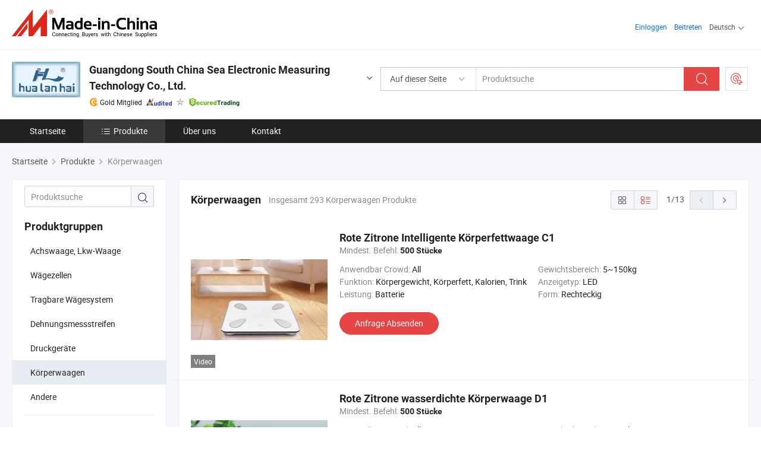

--- FILE ---
content_type: text/html;charset=UTF-8
request_url: https://de.made-in-china.com/co_hlhsensor/product-group/body-scales_hsryioong_1.html
body_size: 23036
content:
<!DOCTYPE html>
<html lang="de">
<head>
            <title>Körperwaagen - Guangdong South China Sea Electronic Measuring Technology Co., Ltd. - Seite 1.</title>
        <meta content="text/html; charset=utf-8" http-equiv="Content-Type"/>
    <link rel="dns-prefetch" href="//www.micstatic.com">
    <link rel="dns-prefetch" href="//image.made-in-china.com">
    <link rel="preconnect" href="//www.micstatic.com">
    <link rel="preconnect" href="//image.made-in-china.com">
    <link rel="dns-prefetch" href="//www.made-in-china.com">
    <link rel="preconnect" href="//www.made-in-china.com">
    <link rel="dns-prefetch" href="//pylon.micstatic.com">
    <link rel="dns-prefetch" href="//expo.made-in-china.com">
    <link rel="dns-prefetch" href="//world.made-in-china.com">
    <link rel="dns-prefetch" href="//pic.made-in-china.com">
    <link rel="dns-prefetch" href="//fa.made-in-china.com">
    <meta name="viewport" content="initial-scale=1.0,user-scalable=no,maximum-scale=1,width=device-width">
    <meta name="format-detection" content="telephone=no">
            <meta name="Keywords" content="Körperwaagen, Rote Zitrone Intelligente Körperfettwaage C1, China Körperwaagen"/>
            <meta name="Description"
              content="China KörperwaagenKatalog Rote Zitrone Intelligente Körperfettwaage C1, Rote Zitrone wasserdichte Körperwaage D1 bereitgestellt vom chinesischen Hersteller - Guangdong South China Sea Electronic Measuring Technology Co., Ltd., page1."/>
            <meta http-equiv="X-UA-Compatible" content="IE=Edge, chrome=1"/>
    <meta name="renderer" content="webkit"/>
            <link rel="canonical" href="https://de.made-in-china.com/co_hlhsensor/product-group/body-scales_hsryioong_1.html"/>
            <link rel="next" href="https://de.made-in-china.com/co_hlhsensor/product-group/body-scales_hsryioong_2.html"/>
    <link type="text/css" rel="stylesheet" href="https://www.micstatic.com/athena/2017/css/global/global_8c4df53f.css" />
    <link rel="stylesheet" type="text/css" href="https://www.micstatic.com/athena/2017/css/pages/product/prodList_7fe51bfe.css" media="all"/>
    <link rel="stylesheet" type="text/css" href="https://www.micstatic.com/athena/2017/css/pages/product/prodList-mlan_6eb22767.css" media="all"/>
<!-- Polyfill Code Begin --><script chaset="utf-8" type="text/javascript" src="https://www.micstatic.com/polyfill/polyfill-simplify_eb12d58d.js"></script><!-- Polyfill Code End --></head>
    <body class="theme-11 J-ATF" probe-clarity="false" >
        <div style="position:absolute;top:0;left:0;width:1px;height:1px;overflow:hidden">
        </div>
        <input type="hidden" name="user_behavior_trace_id" id="user_behavior_trace_id" value="1jf8qb2iv1b1r"/>
        <input type="hidden" value="productList">
        <input type="hidden" id="loginUserName" value="hlhsensor"/>
        <input type="hidden" id="J-is-showroom" value="1"> 
<div class="pad-header-mark J-header-mark"></div>
<div class="m-header m-search-gray pad-header">
    <div class="grid">
        <div class="m-header-row">
            <div class="m-logo-wrap">
    <a href="//de.made-in-china.com/" title='Gebildet in China' class="m-logo"></a>
</div>
            <div class="m-header-menu pad-header-menu J-menu-wrap">
                <div class="pad-header-menu-top J-menu-close">
                    <i class="ob-icon icon-delete"></i>Speisekarte
                </div>
<input type="hidden" class="J-top-userType" value="">
<div class="fl pad-header-menu-item pad-header-loginInfo J-top-loginInfo J-tab-trigger">
    <div class="pad-header-unlogin J-top-unlogin">
        <div class="m-header-menu-item">
            <a fun-login rel="nofollow" href="//login.made-in-china.com/sign-in/?switchLan=0" ads-data="t:51,c:1,a:2" class="m-header-menu-title link-blue pad-header-sign-btn J-top-signIn ">Einloggen</a>
        </div>
                <div class="m-header-menu-item">
            <a fun-join rel="nofollow" href="//login.made-in-china.com/join/?sourceType=mlan_de" ads-data="t:51,c:1,a:1" class="m-header-menu-title link-blue pad-header-join-btn">Beitreten</a>
        </div>
    </div>
    <div class="m-header-menu-item m-header-select pad-header-logged J-top-logged" style="display:none">
        <a rel="nofollow" href="//membercenter.made-in-china.com/member/main/" class="m-header-menu-title m-header-select-title link-blue pad-hide"><span class="J-top-username "></span> <em class="num J-messageTotal"></em></a>
        <span class="m-header-menu-title m-header-select-title pc-hide pad-show pad-acount-txt"> My Account<i class="ob-icon icon-down"></i><em class="num J-messageTotal"></em></span>
        <ul class="m-header-option-list J-userFeature ">
            <li class="m-header-option m-header-option-with-num pc-hide pad-show pad-acount-link">
                <a rel="nofollow" href="//membercenter.made-in-china.com/member/main/" class="link-blue"><span class="J-top-username "></span></a>
            </li>
            <li class="m-header-option-gap pc-hide pad-show"></li>
            <li class="m-header-option m-header-option-with-num J-top-inquiry">
                <a rel="nofollow" href="//membercenter.made-in-china.com/message/index.html#inbox" ads-data="st:101" data-unRead="//membercenter.made-in-china.com/message/index.html#inbox..filterType=1"> New Message(s) <em class="num J-num">0</em></a>
            </li>
            <li class="m-header-option m-header-option-with-num J-supplier J-top-rfq" style="display:none">
                <a rel="nofollow" href="//membercenter.made-in-china.com/quotationmanage.do?xcase=receivedRfq"> Unquoted Sourcing Request(s) <em class="num J-num">0</em></a>
            </li>
            <li class="m-header-option m-header-option-with-num J-buyer J-top-rfq" style="display:none">
                <a rel="nofollow" href="//purchase.made-in-china.com/rfq/quotationCompare" ads-data="st:99" data-unRead="//purchase.made-in-china.com/rfq/quotationCompare?buyerReadFlag=0"> New Quote(s) of Sourcing Request <em class="num J-num">0</em></a>
            </li>
                            <li class="m-header-option J-supplier" style="display:none">
                    <a rel="nofollow" href="//membercenter.made-in-china.com/product.do?xcase=list"> Manage Products </a>
                </li>
                <li class="m-header-option J-supplier J-top-editor" style="display:none">
                    <a rel="nofollow" href="//editor.made-in-china.com/"> Edit My Showroom </a>
                </li>
                        <li class="m-header-option-gap"></li>
            <li class="m-header-option">
                <a fun-exit rel="nofollow" href="https://login.made-in-china.com/logon.do?xcase=doLogout" class="J-top-signOut"> Sign Out </a>
            </li>
        </ul>
    </div>
</div>
<script>
        var __IS_USER_LOGED__ =  false ;
</script>                <div class="m-header-menu-gap"></div>
<div class="m-header-menu-item m-header-select pad-header-menu-item J-tab-trigger">
    <span class="m-header-menu-title m-header-select-title">Deutsch<i class="ob-icon icon-down"></i></span>
    <ul class="m-header-option-list m-header-option-list-left">
                    <li class="m-header-option" ><a rel="nofollow" href="https://hlhsensor.en.made-in-china.com/product-list-1.html">English</a></li>
                    <li class="m-header-option" ><a rel="nofollow" href="https://es.made-in-china.com/co_hlhsensor/product_group_s_s_1.html">Español</a></li>
                    <li class="m-header-option" ><a rel="nofollow" href="https://pt.made-in-china.com/co_hlhsensor/product_group_s_s_1.html">Português</a></li>
                    <li class="m-header-option" ><a rel="nofollow" href="https://fr.made-in-china.com/co_hlhsensor/product_group_s_s_1.html">Français</a></li>
                    <li class="m-header-option" ><a rel="nofollow" href="https://ru.made-in-china.com/co_hlhsensor/product_group_s_s_1.html">Русский язык</a></li>
                    <li class="m-header-option" ><a rel="nofollow" href="https://it.made-in-china.com/co_hlhsensor/product_group_s_s_1.html">Italiano</a></li>
                    <li class="m-header-option" style="display:none"><a rel="nofollow" href="https://de.made-in-china.com/co_hlhsensor/product_group_s_s_1.html">Deutsch</a></li>
                    <li class="m-header-option" ><a rel="nofollow" href="https://nl.made-in-china.com/co_hlhsensor/product_group_s_s_1.html">Nederlands</a></li>
                    <li class="m-header-option" ><a rel="nofollow" href="https://sa.made-in-china.com/co_hlhsensor/product_group_s_s_1.html">العربية</a></li>
                    <li class="m-header-option" ><a rel="nofollow" href="https://kr.made-in-china.com/co_hlhsensor/product_group_s_s_1.html">한국어</a></li>
                    <li class="m-header-option" ><a rel="nofollow" href="https://jp.made-in-china.com/co_hlhsensor/product_group_s_s_1.html">日本語</a></li>
                    <li class="m-header-option" ><a rel="nofollow" href="https://hi.made-in-china.com/co_hlhsensor/product_group_s_s_1.html">हिन्दी</a></li>
                    <li class="m-header-option" ><a rel="nofollow" href="https://th.made-in-china.com/co_hlhsensor/product_group_s_s_1.html">ภาษาไทย</a></li>
                    <li class="m-header-option" ><a rel="nofollow" href="https://tr.made-in-china.com/co_hlhsensor/product_group_s_s_1.html">Türkçe</a></li>
                    <li class="m-header-option" ><a rel="nofollow" href="https://vi.made-in-china.com/co_hlhsensor/product_group_s_s_1.html">Tiếng Việt</a></li>
                    <li class="m-header-option" ><a rel="nofollow" href="https://id.made-in-china.com/co_hlhsensor/product_group_s_s_1.html">Bahasa Indonesia</a></li>
            </ul>
</div>
            </div>
            <div class="pad-menu-entry pad-show J-menu-entry">
                <i class="micon">&#xe06b;</i> Speisekarte
            </div>
            <span class="pad-menu-verticalLine"></span>
            <div class="pad-search-entry J-search-entry">
                <i class="micon">&#xe040;</i>
            </div>
        </div>
        <div class="m-header-row layout-2-wings m-search-rfq pad-search-bar">
            <div class="layout-body-wrap pad-search-wrap J-pad-search-bar">
                <div class="layout-body pad-search-body layout-body-mlan">
<div class="m-search-bar layout-2-wings m-search-bar-long-option" id="J-search-new-flag">
    <form faw-form fun-search-form name="searchForm" method="get"
                                    action="/productSearch"
                                    >
        <div class="m-search-input-wrap layout-body-wrap">
            <div class="layout-body J-inputWrap">
                <input faw-form-trace type="text" value="" class="m-search-input J-m-search-input"
                                                                                                        placeholder="Produktsuche" name="keyword"
                                                                           autocomplete="off" x-webkit-speech="x-webkit-speech" />
                            <input type="hidden" name="inputkeyword" value="" />
            <input type="hidden" name="type" value="Product" />
            <input type="hidden" name="currentPage" value="1" />
            </div>
        </div>
        <div class="layout-wing-left">
            <div class="m-search-select J-searchType">
                <select faw-form-trace name="searchType" style="display:none;">
                                            <option value="3"  placeholder="Produktsuche"
                            data-width="160"
                            data-action="/co_hlhsensor/product/keywordSearch">Auf dieser Seite</option>
                        <option value="0"  placeholder="Produktsuche"
                                data-width="192"
                                data-action="/productSearch">Auf Made-in-China.com </option>
                                    </select>
                <div class="m-search-select-title">
                                                                        <span>Auf Made-in-China.com</span>
                         <i class="ob-icon icon-down"></i>
                                    </div>
                <dl class="m-search-option-list"></dl>
            </div>
        </div>
        <div class="layout-wing-right">
            <div class="m-search-btn-wrap">
                <button type="submit" class="m-search-btn J-m-search-btn"><i class="ob-icon icon-search"></i></button>
            </div>
        </div>
    </form>
    <div style="display: none" class="J-thisSite-params">
        <input type="hidden" name="subaction" value="hunt">
        <input type="hidden" name="style" value="b">
        <input type="hidden" name="mode" value="and">
        <input type="hidden" name="code" value="0">
        <input type="hidden" name="comProvince" value="nolimit">
        <input type="hidden" name="order" value="0">
        <input type="hidden" name="isOpenCorrection" value="1">
        <input type="hidden" name="org" value="top">
    </div>
    <div style="display: none" class="J-mic-params">
        <input type="hidden" name="inputkeyword" value=""/>
        <input type="hidden" name="type" value="Product"/>
        <input type="hidden" name="currentPage" value="1"/>
    </div>
    <input type="hidden" class="J-is-supplier-self" value="0" />
    <input type="hidden" class="J-is-offer" value="0" />
            <input type="hidden" id="viewType" name="viewType" value="0"/>
        <input type="hidden" id="J-searchType-mlan" name="J-searchType-mlan" value="adv"/>
</div>
                    <div class="pad-search-close J-search-close">
                        <i class="micon">&#xe00c;</i>
                    </div>
                </div>
            </div>
            <div class="layout-wing-right">
    <div class="rfq-post-dropmenu">
        <a fun-rfq href="//purchase.made-in-china.com/trade-service/quotation-request.html?lan=de" rel="nofollow" class="m-rfq m-rfq-mlan">
            <span><i class="ob-icon icon-purchase"></i>Beschaffungsanfrage Posten</span>
        </a>
        <div class="rfq-post-tip">
            <div class="rfq-post-tipcont">
                <h3>Einfache Beschaffung</h3>
                <p class="rfq-sub-title">Bequemer, effizienter</p>
                <ul class="rfq-info-list">
                    <li><i class="micon">&#xe05a;</i>Eine Anfrage, mehrere Angebote</li>
                    <li><i class="micon">&#xe05a;</i>Verifizierter Lieferantenabgleich</li>
                    <li><i class="micon">&#xe05a;</i>Angebotsvergleich und Musteranforderung</li>
                </ul>
                <div>
                    <a href="//purchase.made-in-china.com/trade-service/quotation-request.html?lan=de" class="btn btn-main">Posten Sie JETZT Ihre Anfrage</a>
                </div>
            </div>
            <span class="arrow arrow-top">
                <span class="arrow arrow-in"></span>
            </span>
        </div>
    </div>
</div>
        </div>
    </div>
</div> 
<div class="sr-comInfo">
	        <div class="sr-layout-wrap">
			                <div class="sr-comInfo-logo">
					<a href="https://de.made-in-china.com/co_hlhsensor/" title="Guangdong South China Sea Electronic Measuring Technology Co., Ltd.">
						<img src="//www.micstatic.com/athena/img/transparent.png" data-original="//image.made-in-china.com/206f0j00MtzEKgGkBQuU/Guangdong-South-China-Sea-Electronic-Measuring-Technology-Co-Ltd-.webp" alt="Guangdong South China Sea Electronic Measuring Technology Co., Ltd.">
					</a>
                </div>
            <div class="sr-comInfo-r">
                <div class="sr-comInfo-title J-title-comName">
                    <div class="title-txt">
						                            <a href="https://de.made-in-china.com/co_hlhsensor/" >Guangdong South China Sea Electronic Measuring Technology Co., Ltd.</a>
                                                                        <i class="ob-icon icon-down"></i>
                    </div>
					 <div class="sr-comInfo-details J-comInfo-details">
                        <div class="details-cnt">
                            <div class="cf">
                                    <div class="detail-col col-1">
                                        <div class="detail-address">
                                            <i class="ob-icon icon-coordinate"></i>
                                            Guangdong, China
                                        </div>
										                                            <div class="detail-address-map showLocation">
                                                <div class="showLocation-content" style="display:block;">
                                                    <div class="showLocation-map"></div>
                                                    <div class="showLocation-arrow showLocation-arrow-top"></div>
                                                    <div class="showLocation-mark animate-start showLocation-Guangdong"></div>
                                                </div>
                                            </div>
										                                    </div>
                                    <div class="detail-col col-2">
                                        <div class="detail-infos">
                                                                                                                                                                                                                                                                                                                                                                                            <div class="info-item">
                                                        <div class="info-label">
                                                            Hauptprodukte:
                                                        </div>
                                                        <div class="info-fields">
                                                                                                                                                                                                                                                                                                                                                                                                                                                                                                                                                                                                                                                                                                                                            <span>Dehnungsmessstreifen</span>
                                                                                                                                                                                                                                                                                                                                                                                                ,
                                                                                                                                                                                                                                                                                                                                                                                                        <span>Wägepads</span>
                                                                                                                                                                                                                                                                                                                                                                                                ,
                                                                                                                                                                                                                                                                                                                                                                                                        <span>Drucksensoren</span>
                                                                                                                                                                                                                                                                                                                                                                                                ,
                                                                                                                                                                                                                                                                                                                                                                                                        <span>Rad- und Achswägezellen</span>
                                                                                                                                                                                                                                                                                                                                                                                                ,
                                                                                                                                                                                                                                                                                                                                                                                                        <span>Lastzellen</span>
                                                                                                                                                                                                                                                                                                                                                                                                ,
                                                                                                                                                                                                                                                                                                                                                                                                        <span>Kraftsensoren</span>
                                                                                                                                                                                                                                                                                                                                                                                                ,
                                                                                                                                                                                                                                                                                                                                                                                                        <span>Instrumente</span>
                                                                                                                                                                                                                                                                                                                                                                                                ,
                                                                                                                                                                                                                                                                                                                                                                                                        <span>Biegeschalen</span>
                                                                                                                                                                                                                                                                                                                                                                                                ,
                                                                                                                                                                                                                                                                                                                                                                                                        <span>Personenwaagen</span>
                                                                                                                                                                                                                                                                                                                                                                                                ,
                                                                                                                                                                                                                                                                                                                                                                                                        <span>Druckanzeiger</span>
                                                                                                                                                                                                                                                                                                            <form id="searchProdsByKeyword" name="searchInKeywordList" method="get" action="/co_hlhsensor/product/keywordSearch">
    <input type="hidden" id="keyWord4Search" name="searchKeyword" value="" />
    <input type="hidden" id="viewType" name="viewType" value="0" /> 
</form>
                                                                                                                                                                                                                                                        </div>
                                                    </div>
                                                                                                                                                                                                            <div class="info-item">
                                                        <div class="info-label">
                                                            Die Anschrift:
                                                        </div>
                                                        <div class="info-fields">
                                                                                                                                                                                                                                                                                                                                    Dasheng Industrial Estate, Mayong Town, Dongguan, Guangdong, China
                                                                                                                                                                                                                                                        </div>
                                                    </div>
                                                                                                                                                                                                            <div class="info-item">
                                                        <div class="info-label">
                                                            Exportjahr:
                                                        </div>
                                                        <div class="info-fields">
                                                                                                                                                                                                                                                                                                                                    2012-10-01
                                                                                                                                                                                                                                                        </div>
                                                    </div>
                                                                                                                                    </div>
                                    </div>
																		                                        <div class="detail-col col-1">
                                            <div class="detail-infos">
																									<div class="info-item">
																													<i class="ob-icon icon-yes2"></i>OEM/ODM-Service
														                                                    </div>
																									<div class="info-item">
																													<i class="ob-icon icon-yes2"></i>Probe verfügbar
														                                                    </div>
																									<div class="info-item">
																																																											  <a href="https://www.made-in-china.com/BookFactoryTour/dMqmkLUCnQVb" target="_blank" rel="nofollow"><i class="ob-icon icon-shop"></i>Besuchen Sie meine Fabrik</a>
															                                                                                                            </div>
																									<div class="info-item">
														                                                            <i class="ob-icon" style="width:16px; height: 16px; background:url('https://www.micstatic.com/common/img/logo/icon-deal.png?_v=1768540784694') no-repeat;background-size: contain; top: 2px;"></i> Secured Trading Service
                                                                                                            </div>
												                                                                                                <div class="average-response-time J-response-time" style="display: none" data-tradeGmvEtcShowFlag="true">
                                                    <span class="response-time-title">Durchschnittliche Reaktionszeit:</span><div class="response-time-data J-response-time-data"></div>
                                                </div>
                                                                                            </div>
                                        </div>
									                                </div>
																											<p class="detail-intro">China Dehnungsmessstreifen, Wägepads, Drucksensoren, Rad- und Achswägezellen, Lastzellen, Kraftsensoren, Instrumente, Biegeschalen, Personenwaagen, Druckanzeiger hersteller / lieferanten und bietet qualität S-Typ Lastzelle Czl303, Intelligente digitale Wägezelle, 200kg Einzelpunkt-Wägezelle (CZL649D) und so weiter.</p>
																	                            </div>
                            <div class="details-footer">
                                <a target="_blank" href="https://www.made-in-china.com/sendInquiry/shrom_dMqmkLUCnQVb_dMqmkLUCnQVb.html?plant=de&from=shrom&type=cs&style=2&page=p_list" class="option-item" rel="nofollow">
                                    Anfrage Absenden </a>
                                <b class="tm3_chat_status" lan="de" tmlan="de" dataId="dMqmkLUCnQVb_dMqmkLUCnQVb_3" inquiry="https://www.made-in-china.com/sendInquiry/shrom_dMqmkLUCnQVb_dMqmkLUCnQVb.html?plant=de&from=shrom&type=cs&style=2&page=p_list" processor="chat" cid="dMqmkLUCnQVb" style="display:none"></b>
                            </div>
                        </div>
                </div>
				<div class="sr-comInfo-sign">
					                        <div class="sign-item" id="member-since">
                                                                                                <i class="item-icon icon-gold"></i> <span class="sign-item-text">Gold Mitglied</span>
                                                                                        <div class="J-member-since-tooltip" style="display: none">
                                                                    <i class="item-icon icon-gold"></i>Gold Mitglied <span class="txt-year">Seit 2006</span>
                                                                                                    <div>Lieferanten mit verifizierten Geschäftslizenzen</div>
                            </div>
                        </div>
					                        <div class="sign-item as-logo-new J-tooltip-ele" data-title="Von einer unabhängigen externen Prüfstelle geprüft" data-placement="top">
                            <img src="https://www.micstatic.com/common/img/icon-new/as_32.png?_v=1768540784694" alt="Geprüfter Lieferant">
                                                            <span class="sign-item-text txt-as">Geprüfter Lieferant</span>
                                                    </div>
					                                            <span class="sign-item icon-star J-tooltip-ele" data-title="Lieferantenfähigkeitsindex: von 5 Sternen" data-placement="top">
                                                            <img src="https://www.micstatic.com/common/img/icon-new/star-gray.png?_v=1768540784694" alt="">
                                                    </span>
                                                                <div class="sign-item J-tooltip-ele" data-title="Genießen Sie den Handelsschutz von Made-in-China.com">
                            <img src="https://www.micstatic.com/common/img/icon-new/trade-long.png?_v=1768540784694" alt="Secured Trading Service" />
                        </div>
                                    </div>
            </div>
        </div>
	</div> <div class="sr-nav-wrap">
	<div class="sr-nav J-nav-fix">
        <div class="sr-layout-wrap" faw-module="Navigation_Bar" faw-exposure>
            <ul class="sr-nav-main">
    			    				    					<li class="sr-nav-item ">
                            <a href="https://de.made-in-china.com/co_hlhsensor/" class="sr-nav-title " ads-data="">
																Startseite </a>
                        </li>
    				    			    				    					<li class="sr-nav-item selected ">
                            <a href="https://de.made-in-china.com/co_hlhsensor/product_group_s_s_1.html" class="sr-nav-title" ads-data="">
                                <i class="ob-icon icon-category"></i>Produkte </a>
                            <div class="sr-nav-sub cf">
    																										<div class="sr-nav-sub-li">
											<a href="https://de.made-in-china.com/co_hlhsensor/product-group/axle-scale-truck-scale_hyiihynsg_1.html" class="sr-nav-sub-title "
												 style="display: " ads-data="">
																								Achswaage, Lkw-Waage
											</a>
										</div>
    																										<div class="sr-nav-sub-li">
											<a href="https://de.made-in-china.com/co_hlhsensor/product-group/load-cells_hshshrhhg_1.html" class="sr-nav-sub-title "
												 style="display: " ads-data="">
																								W&auml;gezellen
											</a>
										</div>
    																										<div class="sr-nav-sub-li">
											<a href="https://de.made-in-china.com/co_hlhsensor/product-group/portable-weigh-pads_hserhoung_1.html" class="sr-nav-sub-title "
												 style="display: " ads-data="">
																								Tragbare W&auml;gesystem
											</a>
										</div>
    																										<div class="sr-nav-sub-li">
											<a href="https://de.made-in-china.com/co_hlhsensor/product-group/strain-gages_hshshrheg_1.html" class="sr-nav-sub-title "
												 style="display: " ads-data="">
																								Dehnungsmessstreifen
											</a>
										</div>
    																										<div class="sr-nav-sub-li">
											<a href="https://de.made-in-china.com/co_hlhsensor/product-group/pressure-apparatus_hshshrhrg_1.html" class="sr-nav-sub-title "
												 style="display: " ads-data="">
																								Druckger&auml;te
											</a>
										</div>
    																										<div class="sr-nav-sub-li">
											<a href="https://de.made-in-china.com/co_hlhsensor/product-group/body-scales_hsryioong_1.html" class="sr-nav-sub-title "
												 style="display: " ads-data="">
																								K&ouml;rperwaagen
											</a>
										</div>
    																										<div class="sr-nav-sub-li">
											<a href="https://de.made-in-china.com/co_hlhsensor/product-group/others_s_1.html" class="sr-nav-sub-title "
												 style="display: " ads-data="">
																								Andere
											</a>
										</div>
    							                            </div>
                        </li>
    				    			    				    					<li class="sr-nav-item ">
                            <a href="https://de.made-in-china.com/co_hlhsensor/company_info.html" class="sr-nav-title " ads-data="">
																Über uns </a>
                        </li>
    				    			    				    					<li class="sr-nav-item ">
                            <a href="https://de.made-in-china.com/co_hlhsensor/contact_info.html" class="sr-nav-title " ads-data="">
																Kontakt </a>
                        </li>
    				    			            </ul>
        </div>
	</div>
 </div>
		        <div class="sr-container J-layout ">
    <div class="J-slidePre-wrapper sr-slidePre-wrapper">
    <div class="slidePre-bg"></div>
    <div class="slidePre-container">
        <div class="slidePre-main">
            <div class="J-slidePre-loading slidePre-loading"></div>
            <div class="slidePre-close J-slidePre-close"><i class="ob-icon icon-delete"></i></div>
            <div class="J-slidePre-content slidePre-content"></div>
        </div>
    </div>
</div>
<script type="text/template" id="J-slideShow">
                <div class="slidePre-slide">
                                        <div class="swiper-container J-slidePre-container">
                                                <div class="swiper-wrapper">
                                                        {{ util.each(dataList, function(item,j){ }}
                            <div class="swiper-slide">
                                <div class="slidePre-image">
                                    {{ if(item.springSalesTagInfo && item.springSalesTagInfo.showLiveTag){ }}
                                    <span class="live-flag"><i></i>Live</span>
                                    {{ } }}
                                    {{ if(item.firstPic550Url){ }}
                                    <a href="{{-item.prodUrl}}" rel="nofollow" title="{{-item.productName}}"><img src="{{-item.firstPic550Url}}" alt="{{-item.productName}}"></a>
                                    {{ }else{ }}
                                    <a href="{{-item.prodUrl}}" rel="nofollow" title="{{-item.productName}}"><img src="https://www.micstatic.com/athena/2017/img/no-photo-300.png?_v=1768540784694" alt="{{-item.productName}}"></a>
                                    {{ } }}
                                </div>
                                <div class="slidePre-product">
                                    <div class="slidePre-product-title sr-proMainInfo-baseInfo-name">
                                        {{ if(item.springSalesTagInfo && item.springSalesTagInfo.showSpringSalesTag) { }}
                                        <div class="special-flag-img"></div>
                                        {{ } }}
                                        {{ if(item.showDealsTag) { }}
                                                                                <a class="deal-activity-flag-img"></a>
                                        {{ } }}
                                        <a href="{{-item.prodUrl}}" title="{{-item.productName}}">{{-item.productName}}</a>
                                        {{ if(item.meiAwards && item.meiAwards.length > 0){ }}
                                            <div class="mei-tag">
                                                <div class="mei-tip-box">
                                                    {{ util.each(item.meiAwards, function(meiAward){ }}

                                                        {{ if(meiAward.awardYear == 2024) { }}
                                                             <div class="mei-award award-{{-meiAward.prodAwardType}}" title="Hochwertiges und innovatives Produkt, ausgewählt von renommierten Prüfbehörden und Branchenexperten.">
                                                                {{-meiAward.prodAwardDateAndName}}
                                                             </div>
                                                        {{ }else { }}
                                                            <div class="{{-meiAward.awardClass}}" title="Hochwertiges und innovatives Produkt, ausgewählt von renommierten Prüfbehörden und Branchenexperten.">
                                                                {{-meiAward.prodAwardDateAndName}}
                                                            </div>
                                                        {{ } }}
                                                    {{ }) }}
                                                </div>
                                            </div>
                                        {{ } }}
                                    </div>

                                    {{ if(item.springSalesTagInfo) { }}
                                    <div class="special-flag">
                                        {{ if(item.springSalesTagInfo.showSpecialDiscountTag) { }}
                                        <span class="special-flag-item red">
                                            <i class="ob-icon icon-sale"></i>Sonderrabatt                                            <div class="tip arrow-bottom tip-discount">
                                                 <div class="tip-con">
                                                     <p class="tip-para">Genießen Sie große Rabatte</p>
                                                 </div>
                                                 <span class="arrow arrow-out">
                                                     <span class="arrow arrow-in"></span>
                                                 </span>
                                             </div>
                                        </span>
                                        {{ } }}
                                        {{ if(item.springSalesTagInfo.showFreeSampleTag) { }}
                                        <span class="special-flag-item red">
                                            <i class="ob-icon icon-truck"></i>Kostenlose Probe                                            <div class="tip arrow-bottom tip-free">
                                                 <div class="tip-con">
                                                     <p class="tip-para">Unterstützen Sie kostenlose Proben</p>
                                                 </div>
                                                 <span class="arrow arrow-out">
                                                     <span class="arrow arrow-in"></span>
                                                 </span>
                                            </div>
                                        </span>
                                        {{ } }}
                                        {{ if(item.springSalesTagInfo.showRapidDispatchTag) { }}
                                        <span class="special-flag-item red">
                                            <i class="ob-icon icon-history"></i>Schneller Versand                                            <div class="tip arrow-bottom tip-rapid">
                                                 <div class="tip-con">
                                                     <p class="tip-para">Versand innerhalb von 15 Tagen</p>
                                                 </div>
                                                 <span class="arrow arrow-out">
                                                     <span class="arrow arrow-in"></span>
                                                 </span>
                                            </div>
                                        </span>
                                        {{ } }}
                                        {{ if(item.springSalesTagInfo.showSoldThousandTag) { }}
                                        <span class="special-flag-item orange">
                                            <i class="ob-icon icon-fire"></i>Über 10000 verkauft                                            <div class="tip arrow-bottom tip-hot">
                                                 <div class="tip-con">
                                                     <p class="tip-para">Heiße und trendige Produkte</p>
                                                 </div>
                                                 <span class="arrow arrow-out">
                                                     <span class="arrow arrow-in"></span>
                                                 </span>
                                            </div>
                                        </span>
                                        {{ } }}
                                        {{ if(item.springSalesTagInfo.showInstantOrderTag) { }}
                                        <span class="special-flag-item green">
                                            <i class="ob-icon icon-cart-success"></i>Sofortige Bestellung                                            <div class="tip arrow-bottom tip-instant">
                                                 <div class="tip-con">
                                                     <p class="tip-para">Unterstützen Sie den Online-Bestellservice</p>
                                                 </div>
                                                 <span class="arrow arrow-out">
                                                     <span class="arrow arrow-in"></span>
                                                 </span>
                                            </div>
                                        </span>
                                        {{ } }}
                                        {{ if(item.springSalesTagInfo.showReliableSupplierTag) { }}
                                            <span class="special-flag-item blue">
                                                <i class="ob-icon icon-verification-supplier"></i>Zuverlässiger Lieferant                                            </span>
                                        {{ } }}
                                        {{ if(item.springSalesTagInfo.showExpoTag) { }}
                                            <span class="special-flag-item azure">
                                                <i class="ob-icon icon-earth"></i>Online-Ausstellung                                            </span>
                                        {{ } }}
                                    </div>
                                    {{ } }}

                                    {{ if(item.showDealsTag) { }}
                                                                        <div class="deal-activity-simple-flag">
                                        <span class="deal-activity-flag-item red">
                                            <a class="deal-activity-flag-coupons"><i class="ob-icon icon-coupon"></i>Gutscheine Verfügbar</a>
                                            <div class="tip arrow-top tip-coupons">
                                                 <div class="tip-con">
                                                     <div class="tip-text">Lösen Sie Ihre Coupons auf der Produktseite ein</div>
                                                 </div>
                                                 <span class="arrow arrow-out">
                                                     <span class="arrow arrow-in"></span>
                                                 </span>
                                            </div>
                                        </span>
                                        {{ if(item.showDirectSale) { }}
                                        <span class="deal-activity-flag-item purple">
                                            <a class="deal-activity-flag-picked"><i class="ob-icon icon-product-main"></i>Ausgewählte Handelsprodukte</a>
                                            <div class="tip arrow-top tip-picked">
                                                 <div class="tip-con">
                                                     <div class="tip-text">Sicheres Bezahlen bei TOP-Lieferanten</div>
                                                 </div>
                                                 <span class="arrow arrow-out">
                                                     <span class="arrow arrow-in"></span>
                                                 </span>
                                            </div>
                                        </span>
                                        {{ } }}
                                    </div>
                                    {{ } }}

                                    <div class="slidePre-product-info">
                                        <div class="slide-product-label">Mindest. Befehl / Referenz FOB Preis</div>
                                        <div class="slidePre-product-row cf">
                                            <div class="slidePre-product-col1" title="{{-item.minOrder}}">{{-item.minOrder}}</div>
                                            <div class="slidePre-product-col2 slidePre-product-price" title="{{-item.unitPrice}}">{{-item.unitPrice}}</div>
                                        </div>
                                    </div>
                                    {{ if(item.mainProps){ }}
                                    {{ util.each(Object.keys(item.mainProps), function(prop, i){ }}
                                    <div class="slidePre-product-row cf">
                                        <div class="slidePre-product-col1">{{-prop}}</div>
                                        {{ if(prop == "Port" && item.prodPortProvinceKey){ }}
                                        <div class="slidePre-product-col2 showLocation-dynamic">
                                            <span class=" ">{{-item.mainProps[prop]}} <i class="ob-icon icon-coordinate"></i>
                                            </span>
                                            <div class="showLocation-content">
                                                <div class="showLocation-map"></div>
                                                <div class="showLocation-arrow showLocation-arrow-top"></div>
                                                <div class="showLocation-mark showLocation-{{-item.prodPortProvinceKey}}"></div>
                                            </div>
                                        </div>
                                        {{ }else { }}
                                        <div class="slidePre-product-col2" title="{{-item.mainProps[prop]}}">{{-item.mainProps[prop]}}</div>
                                        {{ } }}
                                    </div>
                                    {{ }) }}
                                    {{ } }}
                                    {{ util.each(item.appendProps, function(item, i){ }}
                                    <div class="slidePre-product-row cf">
                                        <div class="slidePre-product-col1">{{-item.key}}</div>
                                        <div class="slidePre-product-col2" title="{{-item.value}}">{{-item.value}}</div>
                                    </div>
                                    {{ }) }}
                                    <div class="slidePre-product-btn cf">
                                        {{ if(!item.showStartOrder){ }}
                                            <a fun-inquiry-supplier class="btn btn-main" rel="nofollow" href="{{-contactUrl[j]}}" target="_blank">Anfrage Absenden</a>
                                        {{ }else { }}
                                            <a class="btn btn-main-light half" rel="nofollow" href="{{-contactUrl[j]}}" target="_blank">Anfrage Absenden</a>
                                            <a class="btn btn-main half J-link-order-trade-from" target="_blank" href="//membercenter.made-in-china.com/newtrade/order/page/buyer-start-order.html?from=7&prodId={{=item.entryProdId}}" rel="nofollow">Bestellung starten</a>
                                        {{ } }}
                                    </div>
                                    <div class="slidePre-product-row">
                                        {{ if(requestUrl[j]){ }}
                                            <div class="act-item">
                                                <a class="half" href="{{-requestUrl[j]}}" target="_blank" rel="nofollow"><i class="ob-icon icon-product"></i> Muster anfordern</a>
                                            </div>
                                        {{ } }}
                                        {{ if(customUrl[j]){ }}
                                            <div class="act-item">
                                                <a class="half" href="{{-customUrl[j]}}" target="_blank" rel="nofollow"><i class="ob-icon icon-fill"></i> Kundenspezifische Anfrage</a>
                                            </div>
                                        {{ } }}
                                    </div>
                                </div>
                            </div>
                            {{ }) }}
                        </div>
                    </div>
                </div>
                <div class="slidePre-footer">
                    <span class="J-slidePre-prev slidePre-prev"></span>
                    <span class="J-slidePre-autoplay"><i class="ob-icon icon-pause"></i></span>
                    <span class="J-slidePre-next slidePre-next"></span>
                </div>
</script>    <div class="sr-layout-wrap sr-layout-resp">
        <div class="sr-crumb" itemscope itemtype="https://schema.org/BreadcrumbList">
	<span itemprop="itemListElement" itemscope itemtype="https://schema.org/ListItem">
        <a itemprop="item" href="https://de.made-in-china.com/co_hlhsensor/">
            <span itemprop="name">Startseite</span>
        </a>
        <meta itemprop="position" content="1">
    </span>
    		<i class="ob-icon icon-right"></i>
	    <span itemprop="itemListElement" itemscope itemtype="https://schema.org/ListItem">
	        <a itemprop="item" href="https://de.made-in-china.com/co_hlhsensor/product_group_s_s_1.html">
	            <span itemprop="name">
											Produkte	</span>
	        </a>
	        <meta itemprop="position" content="2">
	    </span>
		            <i class="ob-icon icon-right"></i>
			                K&ouml;rperwaagen
    </div>
        <div class="sr-layout-nav prodlist-page-nav J-prodlist-page-nav">
    <div class="J-prod-menu-bg prod-menu-bg"></div>
    <div class="sr-layout-block prod-menu">
                    <div class="sr-layout-subblock sr-side-searchBar">
                    <form id="searchInKeywordList" class="sr-side-searchBar-wrap obelisk-form" name="searchInKeywordList" method="get" action="https://de.made-in-china.com/co_hlhsensor/product/keywordSearch">
    <input class="input-text sr-side-searchBar-input" type="text" name="searchKeyword" id="keyWord" placeholder="Produktsuche" value=""/>
            <input type="hidden" id="viewType" name="viewType" value="0"/>
        <button class="sr-side-searchBar-button" id="SearchForm" type="submit" >
        <i class="ob-icon icon-search"></i>
    </button>
        </form>
</div>
        	    <div class="sr-layout-subblock sr-side-proGroup" faw-module="Prod_group_filter" faw-exposure>
		    	            <div class="sr-txt-title">
                <h2 class="sr-txt-h2">Produktgruppen</h2>
            </div>
			                <ul class="sr-side-proGroup-list">
    				    					    						<li >
                                <a ref="nofollow" href="https://de.made-in-china.com/co_hlhsensor/product-group/axle-scale-truck-scale_hyiihynsg_1.html" title="Achswaage, Lkw-Waage" ads-data="">Achswaage, Lkw-Waage</a>
                            </li>
    					    				    					    						<li >
                                <a ref="nofollow" href="https://de.made-in-china.com/co_hlhsensor/product-group/load-cells_hshshrhhg_1.html" title="W&auml;gezellen" ads-data="">W&auml;gezellen</a>
                            </li>
    					    				    					    						<li >
                                <a ref="nofollow" href="https://de.made-in-china.com/co_hlhsensor/product-group/portable-weigh-pads_hserhoung_1.html" title="Tragbare W&auml;gesystem" ads-data="">Tragbare W&auml;gesystem</a>
                            </li>
    					    				    					    						<li >
                                <a ref="nofollow" href="https://de.made-in-china.com/co_hlhsensor/product-group/strain-gages_hshshrheg_1.html" title="Dehnungsmessstreifen" ads-data="">Dehnungsmessstreifen</a>
                            </li>
    					    				    					    						<li >
                                <a ref="nofollow" href="https://de.made-in-china.com/co_hlhsensor/product-group/pressure-apparatus_hshshrhrg_1.html" title="Druckger&auml;te" ads-data="">Druckger&auml;te</a>
                            </li>
    					    				    					    						<li class="selected" >
                                <a ref="nofollow" href="https://de.made-in-china.com/co_hlhsensor/product-group/body-scales_hsryioong_1.html" title="K&ouml;rperwaagen" ads-data="">K&ouml;rperwaagen</a>
                            </li>
    					    				    					    						<li >
                                <a ref="nofollow" href="https://de.made-in-china.com/co_hlhsensor/product-group/others_s_1.html" title="Andere" ads-data="">Andere</a>
                            </li>
    					    				                </ul>
			    	    </div>
                <div class="sr-layout-subblock sr-side-proGroup" faw-module="Featured_list" faw-exposure>
            <div class="sr-txt-title">
                <h2 class="sr-txt-h2">Ausgewählte Liste</h2>
            </div>
                                                <ul class="sr-side-proGroup-list">
                                    <li >
                        <a ref="nofollow" href="https://de.made-in-china.com/co_hlhsensor/featured-list/sample-products.html" ads-data=""><span>Probe verfügbar</span></a>
                    </li>
                                                                        <li >
                                <a ref="nofollow" href="https://de.made-in-china.com/co_hlhsensor/productList?selectedSpotlightId=FJxQRGCyYrhK" ads-data=""><span>New Arrival</span></a>
                            </li>
                                                                                                                            <li >
                                <a ref="nofollow" href="https://de.made-in-china.com/co_hlhsensor/productList?selectedSpotlightId=dQJxRryjgYhB" ads-data=""><span>Produktschaufenster</span></a>
                            </li>
            </ul>
        </div>
            </div>
        <div class="sr-layout-block contact-block J-contact-fix" faw-module="sendInquiry" faw-exposure>
        <div class="sr-txt-title">
            <h2 class="sr-txt-h2">Kontakt Lieferant</h2>
			        </div>
        <div class="sr-layout-content contact-supplier">
            <div class="sr-side-contSupplier-info">
                <div class="sr-side-contSupplier-pic">
                    <a href="javascript:void(0);">
    					    						<img class="J-contact-img" src="//image.made-in-china.com/336f0j00tauGENyPFUqQ/made-in-china.webp" alt="Avatar">
    					                    </a>
                </div>
                <div class="sr-side-contSupplier-txt">
											<div class="sr-side-contSupplier-name">Mr. Admin</div>
					    					<div class="sr-side-contSupplier-position">
															Department Manager
							                        </div>
					                    <div class="sr-side-contSupplier-chat">
						<b class="tm3_chat_status" lan="de" tmlan="de" dataId="dMqmkLUCnQVb_dMqmkLUCnQVb_3" inquiry="https://www.made-in-china.com/sendInquiry/shrom_dMqmkLUCnQVb_dMqmkLUCnQVb.html?plant=de&from=shrom&type=cs&style=2&page=p_list" processor="chat"
						   cid="dMqmkLUCnQVb" username="Admin" domainuserid="dMqmkLUCnQVb_00" accountonlinedisplayflag="0" style="display:none"></b>
					</div>
					                </div>
            </div>
			                <form id="sideInqueryForm" class="form obelisk-form" method="post" target="_blank" action="//www.made-in-china.com/sendInquiry/shrom_dMqmkLUCnQVb_dMqmkLUCnQVb.html?plant=de&from=shrom&type=cs&style=2&page=p_list&quickpost=1">
						<input type="hidden" id="loginStatu" value="0" />
			<div class="sr-side-contSupplier-field">
    			<textarea class="input-textarea sr-side-contSupplier-message J-side-contSupplier-message" name="content" id="inquiryContent" cols="90" rows="2" placeholder="Geben Sie zwischen 20 bis 4.000 Zeichen." maxlength="4000"></textarea>
    		</div>
			<div class="sr-side-contSupplier-field sr-side-contSupplier-emailfield J-contSupplier-email-field">
    			                                    <input class="input-text sr-side-contSupplier-email" name="senderMail" id="J-quick-inquiry-input-side" placeholder="Ihre E-Mail-Adresse" value="" />
				    		</div>
            <div class="sr-side-contSupplier-btn cf">
								<input type="hidden" id="sourceReqType" name="sourceReqType" value="GLP" />
                <input type="hidden" name="showRoomQuickInquireFlag" value="1"/>
                <input type="hidden" name="showRoomId" value=""/>
                <input type="hidden" name="compareFromPage" id="compareFromPage" value="1"/>
                <button fun-inquiry-supplier type="submit" class="btn btn-main btn-large" id="sideInquirySend" ads-data="st:5,pdid:,pcid:dMqmkLUCnQVb">Senden</button>
			    			    	            	            			    			    	            	            								            </div>
            </form>
        </div>
    </div>
</div>
<div class="sr-prodTool-nav fl">
    <div class="sr-prodTool-fix J-prodList-fixed-header">
        <div class="sr-layout-block cf">
            <div class="sr-prodTool-menu"><a href="javascript:;" class="J-show-menu"><i class="ob-icon icon-filter"></i> Product Groups</a></div>
            <div class="sr-prodTool-search">
                                <div class="sr-layout-subblock sr-side-searchBar">
                    <form id="searchInKeywordList" class="sr-side-searchBar-wrap obelisk-form" name="searchInKeywordList" method="get" action="https://de.made-in-china.com/co_hlhsensor/product/keywordSearch">
    <input class="input-text sr-side-searchBar-input" type="text" name="searchKeyword" id="keyWord" placeholder="Produktsuche" value=""/>
            <input type="hidden" id="viewType" name="viewType" value="0"/>
        <button class="sr-side-searchBar-button" id="SearchForm" type="submit" >
        <i class="ob-icon icon-search"></i>
    </button>
        </form>
</div>
                            </div>
        </div>
    </div>
</div>
        <div class="sr-layout-main prodlist-page-main">
            <div class="sr-layout-block "">
                <div class="sr-layout-subblock prod-result">
                    <form action="https://de.made-in-china.com/co_hlhsensor/productList" method="get" name="viewExhibition" id="viewExhibition">
  <input type="hidden" id="username" name="username" />
  <input type="hidden" id="pageNumber" name="pageNumber" value="1"/>
  <input type="hidden" id="pageSize" name="pageSize" value="24"/>
  <input type="hidden" id="viewType" name="viewType" value="0"/>
  <input type="hidden" id="isByGroup" name="isByGroup" value="1"/>
  <input type="hidden" name="pageUrlFrom" id="pageUrlFrom" />
  <input type="hidden" id="offerGroupInfo" name="productGroupOrCatId" value="dMjmuiUcAQkw" />
  <input type="hidden" name="searchKeyword" id="searchKeyword" />
  <input type="hidden" name="searchKeywordSide" id="searchKeywordSide" />
  <input type="hidden" name="searchKeywordList" id="searchKeywordList" />
    <input type="hidden" name="selectedFeaturedType" id="selectedFeaturedType" value="" />
    <input type="hidden" name="selectedSpotlightId" id="selectedSpotlightId" />
  <input type="hidden" name="viewPageSize" id="viewPageSize" value="24"/>
</form>
<div class="cf prod-list-title">
    <div itemscope itemtype="https://schema.org/BreadcrumbList" class="sr-txt-title">
                                        <h1 class="sr-txt-h2">K&ouml;rperwaagen</h1>
        <span>
                                                                                                        Insgesamt 293 K&ouml;rperwaagen Produkte
        </span>
    </div>
    <div class="prod-result-options cf">
        <div class="prod-result-option fl ">
            <a rel="nofollow" href="javascript:submitSearchByView(1)"><i class="ob-icon icon-gallery"></i>
				<div class="tip arrow-bottom">
                    <div class="tip-con">
                        Galerieansicht </div>
                    <span class="arrow arrow-out">
                        <span class="arrow arrow-in"></span>
                    </span>
                </div>
			</a>
        </div>
        <div class="prod-result-option fl selected">
            <a rel="nofollow" href="javascript:submitSearchByView(0)"><i class="ob-icon icon-list"></i>
				<div class="tip arrow-bottom">
                    <div class="tip-con">
                        Listenansicht </div>
                    <span class="arrow arrow-out">
                        <span class="arrow arrow-in"></span>
                    </span>
                </div>
			</a>
        </div>
      <div class="page-number fl">
          <span>1</span>/<span>13</span>
      </div>
                <div class="prod-result-option fl disabled">
              <a title="Zurück zur letzten Seite" rel="nofollow"><i class="ob-icon icon-left"></i></a>
          </div>
                <div class="prod-result-option fl">
            <a title="Gehen Sie zur nächsten Seite" rel="nofollow" href="https://de.made-in-china.com/co_hlhsensor/product-group/body-scales_hsryioong_2.html"><i class="ob-icon icon-right"></i></a>
          </div>
      </div>
</div>
                    <div class="sr-layout-content">
                                                                            <div class="prod-result-list prod-image-text-list cf">
            <input type="hidden" id="swiperLazyLoad" value="true"/>
<div class="prod-result-item J-prod-result-item cf" faw-module="Prod_list" faw-exposure data-ProdId="bjLxOPlVEIWc" data-prod-tag="" ads-data="pdid:bjLxOPlVEIWc,pcid:dMqmkLUCnQVb,a:1">
    <div class="prod-item-inner cf">
            <div class="sr-proSlide J-proListSlide-wrapper">
                            <div class="swiper-container J-proListSlide-container">
                                    <div class="prod-video-mark">Video</div>
                                <div class="swiper-wrapper">
                                                                        <div class="swiper-slide J-proListSlide-slide">
                                <div class="prod-image ">
                                                                                                            <a class="J-enlarge-link" href="https://de.made-in-china.com/co_hlhsensor/product_Redlemon-Intelligent-Body-Fat-Scale-C1_rninoghig.html" ads-data="st:8,pdid:bjLxOPlVEIWc,pcid:dMqmkLUCnQVb,a:1">
                                        <img class="swiper-lazy" src="//www.micstatic.com/athena/img/transparent.png" data-src="//image.made-in-china.com/201f0j00jfbYCRWEsUoM/Redlemon-Intelligent-Body-Fat-Scale-C1.jpg" alt="Rote Zitrone Intelligente Körperfettwaage C1">
                                    </a>
                                </div>
                            </div>
                                                    <div class="swiper-slide J-proListSlide-slide">
                                <div class="prod-image ">
                                                                                                            <a class="J-enlarge-link" href="https://de.made-in-china.com/co_hlhsensor/product_Redlemon-Intelligent-Body-Fat-Scale-C1_rninoghig.html" ads-data="st:8,pdid:bjLxOPlVEIWc,pcid:dMqmkLUCnQVb,a:1">
                                        <img class="swiper-lazy" src="//www.micstatic.com/athena/img/transparent.png" data-src="//image.made-in-china.com/201f0j00ZfoGMrhRJYbv/Redlemon-Intelligent-Body-Fat-Scale-C1.jpg" alt="Rote Zitrone Intelligente Körperfettwaage C1">
                                    </a>
                                </div>
                            </div>
                                                    <div class="swiper-slide J-proListSlide-slide">
                                <div class="prod-image ">
                                                                                                            <a class="J-enlarge-link" href="https://de.made-in-china.com/co_hlhsensor/product_Redlemon-Intelligent-Body-Fat-Scale-C1_rninoghig.html" ads-data="st:8,pdid:bjLxOPlVEIWc,pcid:dMqmkLUCnQVb,a:1">
                                        <img class="swiper-lazy" src="//www.micstatic.com/athena/img/transparent.png" data-src="//image.made-in-china.com/201f0j00SfoYMDhsCGke/Redlemon-Intelligent-Body-Fat-Scale-C1.jpg" alt="Rote Zitrone Intelligente Körperfettwaage C1">
                                    </a>
                                </div>
                            </div>
                                                    <div class="swiper-slide J-proListSlide-slide">
                                <div class="prod-image ">
                                                                                                            <a class="J-enlarge-link" href="https://de.made-in-china.com/co_hlhsensor/product_Redlemon-Intelligent-Body-Fat-Scale-C1_rninoghig.html" ads-data="st:8,pdid:bjLxOPlVEIWc,pcid:dMqmkLUCnQVb,a:1">
                                        <img class="swiper-lazy" src="//www.micstatic.com/athena/img/transparent.png" data-src="//image.made-in-china.com/201f0j00ZYqGeihFnUoM/Redlemon-Intelligent-Body-Fat-Scale-C1.jpg" alt="Rote Zitrone Intelligente Körperfettwaage C1">
                                    </a>
                                </div>
                            </div>
                                                    <div class="swiper-slide J-proListSlide-slide">
                                <div class="prod-image ">
                                                                                                            <a class="J-enlarge-link" href="https://de.made-in-china.com/co_hlhsensor/product_Redlemon-Intelligent-Body-Fat-Scale-C1_rninoghig.html" ads-data="st:8,pdid:bjLxOPlVEIWc,pcid:dMqmkLUCnQVb,a:1">
                                        <img class="swiper-lazy" src="//www.micstatic.com/athena/img/transparent.png" data-src="//image.made-in-china.com/201f0j00SGkUBchMZRbC/Redlemon-Intelligent-Body-Fat-Scale-C1.jpg" alt="Rote Zitrone Intelligente Körperfettwaage C1">
                                    </a>
                                </div>
                            </div>
                                    </div>
                <div class="sr-proSlide-pager J-proListSlide-pagination"></div>
                                    <div class="sr-proSlide-btn-left J-proListSlide-left">
                        <i class="ob-icon icon-left-big"></i>
                    </div>
                    <div class="sr-proSlide-btn-right J-proListSlide-right">
                        <i class="ob-icon icon-right-big"></i>
                    </div>
                            </div>
        </div>
    <div class="prod-info">
        <h2 class="prod-title">
                        <a rel="nofollow" href="https://de.made-in-china.com/co_hlhsensor/product_Redlemon-Intelligent-Body-Fat-Scale-C1_rninoghig.html" ads-data="st:1,pdid:bjLxOPlVEIWc,pcid:dMqmkLUCnQVb,a:1">Rote Zitrone Intelligente Körperfettwaage C1</a>
        </h2>
                            <div class="min-order">
                <span class="label">Mindest. Befehl:</span> <span class="value">500 Stücke</span>
            </div>
                                                                    <div class="row cf">
                        <div class="col1 ">
                                                            <span class="label">Anwendbar Crowd:</span> <span class="value">All</span>
                                                    </div>
                                                                                                                                                                        <div class="col2 ">
                                                            <span class="label">Gewichtsbereich:</span> <span class="value">5~150kg</span>
                                                    </div>
                    </div>
                                                                                                                            <div class="row cf">
                        <div class="col1 ">
                                                            <span class="label">Funktion:</span> <span class="value">Körpergewicht, Körperfett, Kalorien, Trink</span>
                                                    </div>
                                                                                                                                                                        <div class="col2 ">
                                                            <span class="label">Anzeigetyp:</span> <span class="value">LED</span>
                                                    </div>
                    </div>
                                                                                                                            <div class="row cf">
                        <div class="col1 ">
                                                            <span class="label">Leistung:</span> <span class="value">Batterie</span>
                                                    </div>
                                                                                                                                                                        <div class="col2 ">
                                                            <span class="label">Form:</span> <span class="value">Rechteckig</span>
                                                    </div>
                    </div>
        <div class="row btn-group">
            <a fun-inquiry-product rel="nofollow" class="btn btn-main" href="https://www.made-in-china.com/sendInquiry/prod_bjLxOPlVEIWc_dMqmkLUCnQVb.html?plant=de&from=shrom&type=cs&style=2&page=p_list" target="_blank" rel="nofollow" ads-data="st:5,pdid:bjLxOPlVEIWc,pcid:dMqmkLUCnQVb,a:1">
                Anfrage Absenden </a>
            <input type="hidden" class="J-ContactUs-url" value="//www.made-in-china.com/sendInquiry/prod_bjLxOPlVEIWc_dMqmkLUCnQVb.html?plant=de&from=shrom&type=cs&style=2&page=p_list"/>
                            <input type="hidden" class="J-CustomizedRequest-url" value="//purchase.made-in-china.com/send-customized-request/prod/bjLxOPlVEIWc.html"/>
                                        <input type="hidden" class="J-RequestSample-url" value="//www.made-in-china.com/requestSample/prod_bjLxOPlVEIWc_dMqmkLUCnQVb.html"/>
                                </div>
    </div>
</div>
</div>
          <input type="hidden" id="swiperLazyLoad" value="true"/>
<div class="prod-result-item J-prod-result-item cf" faw-module="Prod_list" faw-exposure data-ProdId="iCHJOWRdfDhP" data-prod-tag="" ads-data="pdid:iCHJOWRdfDhP,pcid:dMqmkLUCnQVb,a:2">
    <div class="prod-item-inner cf">
            <div class="sr-proSlide J-proListSlide-wrapper">
                            <div class="swiper-container J-proListSlide-container">
                                    <div class="prod-video-mark">Video</div>
                                <div class="swiper-wrapper">
                                                                        <div class="swiper-slide J-proListSlide-slide">
                                <div class="prod-image ">
                                                                                                            <a class="J-enlarge-link" href="https://de.made-in-china.com/co_hlhsensor/product_Redlemon-Waterproof-Body-Scale-D1_rnnyoingg.html" ads-data="st:8,pdid:iCHJOWRdfDhP,pcid:dMqmkLUCnQVb,a:2">
                                        <img class="swiper-lazy" src="//www.micstatic.com/athena/img/transparent.png" data-src="//image.made-in-china.com/201f0j00FGtfoiYDsgkj/Redlemon-Waterproof-Body-Scale-D1.jpg" alt="Rote Zitrone wasserdichte Körperwaage D1">
                                    </a>
                                </div>
                            </div>
                                                    <div class="swiper-slide J-proListSlide-slide">
                                <div class="prod-image ">
                                                                                                            <a class="J-enlarge-link" href="https://de.made-in-china.com/co_hlhsensor/product_Redlemon-Waterproof-Body-Scale-D1_rnnyoingg.html" ads-data="st:8,pdid:iCHJOWRdfDhP,pcid:dMqmkLUCnQVb,a:2">
                                        <img class="swiper-lazy" src="//www.micstatic.com/athena/img/transparent.png" data-src="//image.made-in-china.com/201f0j00nfQRkbYCYrcZ/Redlemon-Waterproof-Body-Scale-D1.jpg" alt="Rote Zitrone wasserdichte Körperwaage D1">
                                    </a>
                                </div>
                            </div>
                                                    <div class="swiper-slide J-proListSlide-slide">
                                <div class="prod-image ">
                                                                                                            <a class="J-enlarge-link" href="https://de.made-in-china.com/co_hlhsensor/product_Redlemon-Waterproof-Body-Scale-D1_rnnyoingg.html" ads-data="st:8,pdid:iCHJOWRdfDhP,pcid:dMqmkLUCnQVb,a:2">
                                        <img class="swiper-lazy" src="//www.micstatic.com/athena/img/transparent.png" data-src="//image.made-in-china.com/201f0j00FUTGkvYcYzoj/Redlemon-Waterproof-Body-Scale-D1.jpg" alt="Rote Zitrone wasserdichte Körperwaage D1">
                                    </a>
                                </div>
                            </div>
                                    </div>
                <div class="sr-proSlide-pager J-proListSlide-pagination"></div>
                                    <div class="sr-proSlide-btn-left J-proListSlide-left">
                        <i class="ob-icon icon-left-big"></i>
                    </div>
                    <div class="sr-proSlide-btn-right J-proListSlide-right">
                        <i class="ob-icon icon-right-big"></i>
                    </div>
                            </div>
        </div>
    <div class="prod-info">
        <h2 class="prod-title">
                        <a rel="nofollow" href="https://de.made-in-china.com/co_hlhsensor/product_Redlemon-Waterproof-Body-Scale-D1_rnnyoingg.html" ads-data="st:1,pdid:iCHJOWRdfDhP,pcid:dMqmkLUCnQVb,a:2">Rote Zitrone wasserdichte Körperwaage D1</a>
        </h2>
                            <div class="min-order">
                <span class="label">Mindest. Befehl:</span> <span class="value">500 Stücke</span>
            </div>
                                                                    <div class="row cf">
                        <div class="col1 ">
                                                            <span class="label">Anwendbar Crowd:</span> <span class="value">All</span>
                                                    </div>
                                                                                                                                                                        <div class="col2 ">
                                                            <span class="label">Gewichtsbereich:</span> <span class="value">5~150kg</span>
                                                    </div>
                    </div>
                                                                                                                            <div class="row cf">
                        <div class="col1 ">
                                                            <span class="label">Funktion:</span> <span class="value">Körpergewicht</span>
                                                    </div>
                                                                                                                                                                        <div class="col2 ">
                                                            <span class="label">Anzeigetyp:</span> <span class="value">LED</span>
                                                    </div>
                    </div>
                                                                                                                            <div class="row cf">
                        <div class="col1 ">
                                                            <span class="label">Leistung:</span> <span class="value">Batterie</span>
                                                    </div>
                                                                                                                                                                        <div class="col2 ">
                                                            <span class="label">Form:</span> <span class="value">Rechteckig</span>
                                                    </div>
                    </div>
        <div class="row btn-group">
            <a fun-inquiry-product rel="nofollow" class="btn btn-main" href="https://www.made-in-china.com/sendInquiry/prod_iCHJOWRdfDhP_dMqmkLUCnQVb.html?plant=de&from=shrom&type=cs&style=2&page=p_list" target="_blank" rel="nofollow" ads-data="st:5,pdid:iCHJOWRdfDhP,pcid:dMqmkLUCnQVb,a:2">
                Anfrage Absenden </a>
            <input type="hidden" class="J-ContactUs-url" value="//www.made-in-china.com/sendInquiry/prod_iCHJOWRdfDhP_dMqmkLUCnQVb.html?plant=de&from=shrom&type=cs&style=2&page=p_list"/>
                            <input type="hidden" class="J-CustomizedRequest-url" value="//purchase.made-in-china.com/send-customized-request/prod/iCHJOWRdfDhP.html"/>
                                        <input type="hidden" class="J-RequestSample-url" value="//www.made-in-china.com/requestSample/prod_iCHJOWRdfDhP_dMqmkLUCnQVb.html"/>
                                </div>
    </div>
</div>
</div>
          <input type="hidden" id="swiperLazyLoad" value="true"/>
<div class="prod-result-item J-prod-result-item cf" faw-module="Prod_list" faw-exposure data-ProdId="QCDJufgrRIkR" data-prod-tag="" ads-data="pdid:QCDJufgrRIkR,pcid:dMqmkLUCnQVb,a:3">
    <div class="prod-item-inner cf">
            <div class="sr-proSlide J-proListSlide-wrapper">
                            <div class="swiper-container J-proListSlide-container">
                                    <div class="prod-video-mark">Video</div>
                                <div class="swiper-wrapper">
                                                                        <div class="swiper-slide J-proListSlide-slide">
                                <div class="prod-image ">
                                                                                                            <a class="J-enlarge-link" href="https://de.made-in-china.com/co_hlhsensor/product_Redlemon-Intelligent-Body-Scale-D3_rnniiysug.html" ads-data="st:8,pdid:QCDJufgrRIkR,pcid:dMqmkLUCnQVb,a:3">
                                        <img class="swiper-lazy" src="//www.micstatic.com/athena/img/transparent.png" data-src="//image.made-in-china.com/201f0j00FRafKIHsbzcy/Redlemon-Intelligent-Body-Scale-D3.jpg" alt="Rote Zitrone Intelligente Körperwaage D3">
                                    </a>
                                </div>
                            </div>
                                                    <div class="swiper-slide J-proListSlide-slide">
                                <div class="prod-image ">
                                                                                                            <a class="J-enlarge-link" href="https://de.made-in-china.com/co_hlhsensor/product_Redlemon-Intelligent-Body-Scale-D3_rnniiysug.html" ads-data="st:8,pdid:QCDJufgrRIkR,pcid:dMqmkLUCnQVb,a:3">
                                        <img class="swiper-lazy" src="//www.micstatic.com/athena/img/transparent.png" data-src="//image.made-in-china.com/201f0j00nfERKiPrYgkN/Redlemon-Intelligent-Body-Scale-D3.jpg" alt="Rote Zitrone Intelligente Körperwaage D3">
                                    </a>
                                </div>
                            </div>
                                                    <div class="swiper-slide J-proListSlide-slide">
                                <div class="prod-image ">
                                                                                                            <a class="J-enlarge-link" href="https://de.made-in-china.com/co_hlhsensor/product_Redlemon-Intelligent-Body-Scale-D3_rnniiysug.html" ads-data="st:8,pdid:QCDJufgrRIkR,pcid:dMqmkLUCnQVb,a:3">
                                        <img class="swiper-lazy" src="//www.micstatic.com/athena/img/transparent.png" data-src="//image.made-in-china.com/201f0j00FUafSbHlhzqn/Redlemon-Intelligent-Body-Scale-D3.jpg" alt="Rote Zitrone Intelligente Körperwaage D3">
                                    </a>
                                </div>
                            </div>
                                                    <div class="swiper-slide J-proListSlide-slide">
                                <div class="prod-image ">
                                                                                                            <a class="J-enlarge-link" href="https://de.made-in-china.com/co_hlhsensor/product_Redlemon-Intelligent-Body-Scale-D3_rnniiysug.html" ads-data="st:8,pdid:QCDJufgrRIkR,pcid:dMqmkLUCnQVb,a:3">
                                        <img class="swiper-lazy" src="//www.micstatic.com/athena/img/transparent.png" data-src="//image.made-in-china.com/201f0j00OfEUKBLhbgqy/Redlemon-Intelligent-Body-Scale-D3.jpg" alt="Rote Zitrone Intelligente Körperwaage D3">
                                    </a>
                                </div>
                            </div>
                                                    <div class="swiper-slide J-proListSlide-slide">
                                <div class="prod-image ">
                                                                                                            <a class="J-enlarge-link" href="https://de.made-in-china.com/co_hlhsensor/product_Redlemon-Intelligent-Body-Scale-D3_rnniiysug.html" ads-data="st:8,pdid:QCDJufgrRIkR,pcid:dMqmkLUCnQVb,a:3">
                                        <img class="swiper-lazy" src="//www.micstatic.com/athena/img/transparent.png" data-src="//image.made-in-china.com/201f0j00ORQUKSPfHgqn/Redlemon-Intelligent-Body-Scale-D3.jpg" alt="Rote Zitrone Intelligente Körperwaage D3">
                                    </a>
                                </div>
                            </div>
                                    </div>
                <div class="sr-proSlide-pager J-proListSlide-pagination"></div>
                                    <div class="sr-proSlide-btn-left J-proListSlide-left">
                        <i class="ob-icon icon-left-big"></i>
                    </div>
                    <div class="sr-proSlide-btn-right J-proListSlide-right">
                        <i class="ob-icon icon-right-big"></i>
                    </div>
                            </div>
        </div>
    <div class="prod-info">
        <h2 class="prod-title">
                        <a rel="nofollow" href="https://de.made-in-china.com/co_hlhsensor/product_Redlemon-Intelligent-Body-Scale-D3_rnniiysug.html" ads-data="st:1,pdid:QCDJufgrRIkR,pcid:dMqmkLUCnQVb,a:3">Rote Zitrone Intelligente Körperwaage D3</a>
        </h2>
                            <div class="min-order">
                <span class="label">Mindest. Befehl:</span> <span class="value">500 Stücke</span>
            </div>
                                                                    <div class="row cf">
                        <div class="col1 ">
                                                            <span class="label">Anwendbar Crowd:</span> <span class="value">All</span>
                                                    </div>
                                                                                                                                                                        <div class="col2 ">
                                                            <span class="label">Gewichtsbereich:</span> <span class="value">5~150kg</span>
                                                    </div>
                    </div>
                                                                                                                            <div class="row cf">
                        <div class="col1 ">
                                                            <span class="label">Funktion:</span> <span class="value">Körpergewicht, Körperfett, Kalorien, Trink</span>
                                                    </div>
                                                                                                                                                                        <div class="col2 ">
                                                            <span class="label">Anzeigetyp:</span> <span class="value">LED</span>
                                                    </div>
                    </div>
                                                                                                                            <div class="row cf">
                        <div class="col1 ">
                                                            <span class="label">Leistung:</span> <span class="value">Rechargeable Lithium Batteries</span>
                                                    </div>
                                                                                                                                                                        <div class="col2 ">
                                                            <span class="label">Form:</span> <span class="value">Rechteckig</span>
                                                    </div>
                    </div>
        <div class="row btn-group">
            <a fun-inquiry-product rel="nofollow" class="btn btn-main" href="https://www.made-in-china.com/sendInquiry/prod_QCDJufgrRIkR_dMqmkLUCnQVb.html?plant=de&from=shrom&type=cs&style=2&page=p_list" target="_blank" rel="nofollow" ads-data="st:5,pdid:QCDJufgrRIkR,pcid:dMqmkLUCnQVb,a:3">
                Anfrage Absenden </a>
            <input type="hidden" class="J-ContactUs-url" value="//www.made-in-china.com/sendInquiry/prod_QCDJufgrRIkR_dMqmkLUCnQVb.html?plant=de&from=shrom&type=cs&style=2&page=p_list"/>
                            <input type="hidden" class="J-CustomizedRequest-url" value="//purchase.made-in-china.com/send-customized-request/prod/QCDJufgrRIkR.html"/>
                                        <input type="hidden" class="J-RequestSample-url" value="//www.made-in-china.com/requestSample/prod_QCDJufgrRIkR_dMqmkLUCnQVb.html"/>
                                </div>
    </div>
</div>
</div>
          <input type="hidden" id="swiperLazyLoad" value="true"/>
<div class="prod-result-item J-prod-result-item cf" faw-module="Prod_list" faw-exposure data-ProdId="FjixuEPTgDWb" data-prod-tag="" ads-data="pdid:FjixuEPTgDWb,pcid:dMqmkLUCnQVb,a:4">
    <div class="prod-item-inner cf">
            <div class="sr-proSlide J-proListSlide-wrapper">
                            <div class="swiper-container J-proListSlide-container">
                                    <div class="prod-video-mark">Video</div>
                                <div class="swiper-wrapper">
                                                                        <div class="swiper-slide J-proListSlide-slide">
                                <div class="prod-image ">
                                                                                                            <a class="J-enlarge-link" href="https://de.made-in-china.com/co_hlhsensor/product_Redlemon-Intelligent-Body-Scale-X1_rnniihosg.html" ads-data="st:8,pdid:FjixuEPTgDWb,pcid:dMqmkLUCnQVb,a:4">
                                        <img class="swiper-lazy" src="//www.micstatic.com/athena/img/transparent.png" data-src="//image.made-in-china.com/201f0j00kYTftRhUjpbK/Redlemon-Intelligent-Body-Scale-X1.jpg" alt="Rote Zitrone Intelligente Körperwaage X1">
                                    </a>
                                </div>
                            </div>
                                                    <div class="swiper-slide J-proListSlide-slide">
                                <div class="prod-image ">
                                                                                                            <a class="J-enlarge-link" href="https://de.made-in-china.com/co_hlhsensor/product_Redlemon-Intelligent-Body-Scale-X1_rnniihosg.html" ads-data="st:8,pdid:FjixuEPTgDWb,pcid:dMqmkLUCnQVb,a:4">
                                        <img class="swiper-lazy" src="//www.micstatic.com/athena/img/transparent.png" data-src="//image.made-in-china.com/201f0j00qGTfEgWRFrcs/Redlemon-Intelligent-Body-Scale-X1.jpg" alt="Rote Zitrone Intelligente Körperwaage X1">
                                    </a>
                                </div>
                            </div>
                                                    <div class="swiper-slide J-proListSlide-slide">
                                <div class="prod-image ">
                                                                                                            <a class="J-enlarge-link" href="https://de.made-in-china.com/co_hlhsensor/product_Redlemon-Intelligent-Body-Scale-X1_rnniihosg.html" ads-data="st:8,pdid:FjixuEPTgDWb,pcid:dMqmkLUCnQVb,a:4">
                                        <img class="swiper-lazy" src="//www.micstatic.com/athena/img/transparent.png" data-src="//image.made-in-china.com/201f0j00cYtUQLiWuukS/Redlemon-Intelligent-Body-Scale-X1.jpg" alt="Rote Zitrone Intelligente Körperwaage X1">
                                    </a>
                                </div>
                            </div>
                                                    <div class="swiper-slide J-proListSlide-slide">
                                <div class="prod-image ">
                                                                                                            <a class="J-enlarge-link" href="https://de.made-in-china.com/co_hlhsensor/product_Redlemon-Intelligent-Body-Scale-X1_rnniihosg.html" ads-data="st:8,pdid:FjixuEPTgDWb,pcid:dMqmkLUCnQVb,a:4">
                                        <img class="swiper-lazy" src="//www.micstatic.com/athena/img/transparent.png" data-src="//image.made-in-china.com/201f0j00bfQGTiVhIrqS/Redlemon-Intelligent-Body-Scale-X1.jpg" alt="Rote Zitrone Intelligente Körperwaage X1">
                                    </a>
                                </div>
                            </div>
                                    </div>
                <div class="sr-proSlide-pager J-proListSlide-pagination"></div>
                                    <div class="sr-proSlide-btn-left J-proListSlide-left">
                        <i class="ob-icon icon-left-big"></i>
                    </div>
                    <div class="sr-proSlide-btn-right J-proListSlide-right">
                        <i class="ob-icon icon-right-big"></i>
                    </div>
                            </div>
        </div>
    <div class="prod-info">
        <h2 class="prod-title">
                        <a rel="nofollow" href="https://de.made-in-china.com/co_hlhsensor/product_Redlemon-Intelligent-Body-Scale-X1_rnniihosg.html" ads-data="st:1,pdid:FjixuEPTgDWb,pcid:dMqmkLUCnQVb,a:4">Rote Zitrone Intelligente Körperwaage X1</a>
        </h2>
                            <div class="min-order">
                <span class="label">Mindest. Befehl:</span> <span class="value">500 Stücke</span>
            </div>
                                                                    <div class="row cf">
                        <div class="col1 ">
                                                            <span class="label">Anwendbar Crowd:</span> <span class="value">All</span>
                                                    </div>
                                                                                                                                                                        <div class="col2 ">
                                                            <span class="label">Gewichtsbereich:</span> <span class="value">5~150kg</span>
                                                    </div>
                    </div>
                                                                                                                            <div class="row cf">
                        <div class="col1 ">
                                                            <span class="label">Funktion:</span> <span class="value">Körpergewicht, Körperfett, Kalorien, Trink</span>
                                                    </div>
                                                                                                                                                                        <div class="col2 ">
                                                            <span class="label">Anzeigetyp:</span> <span class="value">LED</span>
                                                    </div>
                    </div>
                                                                                                                            <div class="row cf">
                        <div class="col1 ">
                                                            <span class="label">Leistung:</span> <span class="value">Batterie</span>
                                                    </div>
                                                                                                                                                                        <div class="col2 ">
                                                            <span class="label">Form:</span> <span class="value">Rechteckig</span>
                                                    </div>
                    </div>
        <div class="row btn-group">
            <a fun-inquiry-product rel="nofollow" class="btn btn-main" href="https://www.made-in-china.com/sendInquiry/prod_FjixuEPTgDWb_dMqmkLUCnQVb.html?plant=de&from=shrom&type=cs&style=2&page=p_list" target="_blank" rel="nofollow" ads-data="st:5,pdid:FjixuEPTgDWb,pcid:dMqmkLUCnQVb,a:4">
                Anfrage Absenden </a>
            <input type="hidden" class="J-ContactUs-url" value="//www.made-in-china.com/sendInquiry/prod_FjixuEPTgDWb_dMqmkLUCnQVb.html?plant=de&from=shrom&type=cs&style=2&page=p_list"/>
                            <input type="hidden" class="J-CustomizedRequest-url" value="//purchase.made-in-china.com/send-customized-request/prod/FjixuEPTgDWb.html"/>
                                        <input type="hidden" class="J-RequestSample-url" value="//www.made-in-china.com/requestSample/prod_FjixuEPTgDWb_dMqmkLUCnQVb.html"/>
                                </div>
    </div>
</div>
</div>
          <input type="hidden" id="swiperLazyLoad" value="true"/>
<div class="prod-result-item J-prod-result-item cf" faw-module="Prod_list" faw-exposure data-ProdId="GsIQepuxJlcX" data-prod-tag="" ads-data="pdid:GsIQepuxJlcX,pcid:dMqmkLUCnQVb,a:5">
    <div class="prod-item-inner cf">
            <div class="sr-proSlide J-proListSlide-wrapper">
                            <div class="swiper-container J-proListSlide-container">
                                    <div class="prod-video-mark">Video</div>
                                <div class="swiper-wrapper">
                                                                        <div class="swiper-slide J-proListSlide-slide">
                                <div class="prod-image ">
                                                                                                            <a class="J-enlarge-link" href="https://de.made-in-china.com/co_hlhsensor/product_Redlemon-Intelligent-Body-Scale-C1-Bathroom-Weighing-Smart-Scale_rnniheuyg.html" ads-data="st:8,pdid:GsIQepuxJlcX,pcid:dMqmkLUCnQVb,a:5">
                                        <img class="swiper-lazy" src="//www.micstatic.com/athena/img/transparent.png" data-src="//image.made-in-china.com/201f0j00LUaYFecPvgkz/Redlemon-Intelligent-Body-Scale-C1-Bathroom-Weighing-Smart-Scale.jpg" alt="Rote Zitrone Intelligente Körperwaage C1 Badezimmerwaage Smarte Waage">
                                    </a>
                                </div>
                            </div>
                                                    <div class="swiper-slide J-proListSlide-slide">
                                <div class="prod-image ">
                                                                                                            <a class="J-enlarge-link" href="https://de.made-in-china.com/co_hlhsensor/product_Redlemon-Intelligent-Body-Scale-C1-Bathroom-Weighing-Smart-Scale_rnniheuyg.html" ads-data="st:8,pdid:GsIQepuxJlcX,pcid:dMqmkLUCnQVb,a:5">
                                        <img class="swiper-lazy" src="//www.micstatic.com/athena/img/transparent.png" data-src="//image.made-in-china.com/201f0j00kbNYtolMrJcV/Redlemon-Intelligent-Body-Scale-C1-Bathroom-Weighing-Smart-Scale.jpg" alt="Rote Zitrone Intelligente Körperwaage C1 Badezimmerwaage Smarte Waage">
                                    </a>
                                </div>
                            </div>
                                                    <div class="swiper-slide J-proListSlide-slide">
                                <div class="prod-image ">
                                                                                                            <a class="J-enlarge-link" href="https://de.made-in-china.com/co_hlhsensor/product_Redlemon-Intelligent-Body-Scale-C1-Bathroom-Weighing-Smart-Scale_rnniheuyg.html" ads-data="st:8,pdid:GsIQepuxJlcX,pcid:dMqmkLUCnQVb,a:5">
                                        <img class="swiper-lazy" src="//www.micstatic.com/athena/img/transparent.png" data-src="//image.made-in-china.com/201f0j00okyRQMWcrAbV/Redlemon-Intelligent-Body-Scale-C1-Bathroom-Weighing-Smart-Scale.jpg" alt="Rote Zitrone Intelligente Körperwaage C1 Badezimmerwaage Smarte Waage">
                                    </a>
                                </div>
                            </div>
                                                    <div class="swiper-slide J-proListSlide-slide">
                                <div class="prod-image ">
                                                                                                            <a class="J-enlarge-link" href="https://de.made-in-china.com/co_hlhsensor/product_Redlemon-Intelligent-Body-Scale-C1-Bathroom-Weighing-Smart-Scale_rnniheuyg.html" ads-data="st:8,pdid:GsIQepuxJlcX,pcid:dMqmkLUCnQVb,a:5">
                                        <img class="swiper-lazy" src="//www.micstatic.com/athena/img/transparent.png" data-src="//image.made-in-china.com/201f0j00okNRTjldSAqW/Redlemon-Intelligent-Body-Scale-C1-Bathroom-Weighing-Smart-Scale.jpg" alt="Rote Zitrone Intelligente Körperwaage C1 Badezimmerwaage Smarte Waage">
                                    </a>
                                </div>
                            </div>
                                                    <div class="swiper-slide J-proListSlide-slide">
                                <div class="prod-image ">
                                                                                                            <a class="J-enlarge-link" href="https://de.made-in-china.com/co_hlhsensor/product_Redlemon-Intelligent-Body-Scale-C1-Bathroom-Weighing-Smart-Scale_rnniheuyg.html" ads-data="st:8,pdid:GsIQepuxJlcX,pcid:dMqmkLUCnQVb,a:5">
                                        <img class="swiper-lazy" src="//www.micstatic.com/athena/img/transparent.png" data-src="//image.made-in-china.com/201f0j00obyRQFinSJkh/Redlemon-Intelligent-Body-Scale-C1-Bathroom-Weighing-Smart-Scale.jpg" alt="Rote Zitrone Intelligente Körperwaage C1 Badezimmerwaage Smarte Waage">
                                    </a>
                                </div>
                            </div>
                                                    <div class="swiper-slide J-proListSlide-slide">
                                <div class="prod-image ">
                                                                                                            <a class="J-enlarge-link" href="https://de.made-in-china.com/co_hlhsensor/product_Redlemon-Intelligent-Body-Scale-C1-Bathroom-Weighing-Smart-Scale_rnniheuyg.html" ads-data="st:8,pdid:GsIQepuxJlcX,pcid:dMqmkLUCnQVb,a:5">
                                        <img class="swiper-lazy" src="//www.micstatic.com/athena/img/transparent.png" data-src="//image.made-in-china.com/201f0j00okNfEJWsSwbi/Redlemon-Intelligent-Body-Scale-C1-Bathroom-Weighing-Smart-Scale.jpg" alt="Rote Zitrone Intelligente Körperwaage C1 Badezimmerwaage Smarte Waage">
                                    </a>
                                </div>
                            </div>
                                    </div>
                <div class="sr-proSlide-pager J-proListSlide-pagination"></div>
                                    <div class="sr-proSlide-btn-left J-proListSlide-left">
                        <i class="ob-icon icon-left-big"></i>
                    </div>
                    <div class="sr-proSlide-btn-right J-proListSlide-right">
                        <i class="ob-icon icon-right-big"></i>
                    </div>
                            </div>
        </div>
    <div class="prod-info">
        <h2 class="prod-title">
                        <a rel="nofollow" href="https://de.made-in-china.com/co_hlhsensor/product_Redlemon-Intelligent-Body-Scale-C1-Bathroom-Weighing-Smart-Scale_rnniheuyg.html" ads-data="st:1,pdid:GsIQepuxJlcX,pcid:dMqmkLUCnQVb,a:5">Rote Zitrone Intelligente Körperwaage C1 Badezimmerwaage Smarte Waage</a>
        </h2>
                            <div class="min-order">
                <span class="label">Mindest. Befehl:</span> <span class="value">500 Stücke</span>
            </div>
                                                                    <div class="row cf">
                        <div class="col1 ">
                                                            <span class="label">Anwendbar Crowd:</span> <span class="value">All</span>
                                                    </div>
                                                                                                                                                                        <div class="col2 ">
                                                            <span class="label">Gewichtsbereich:</span> <span class="value">3~180kg</span>
                                                    </div>
                    </div>
                                                                                                                            <div class="row cf">
                        <div class="col1 ">
                                                            <span class="label">Funktion:</span> <span class="value">Körpergewicht, Körperfett, Kalorien, Trink</span>
                                                    </div>
                                                                                                                                                                        <div class="col2 ">
                                                            <span class="label">Anzeigetyp:</span> <span class="value">LED</span>
                                                    </div>
                    </div>
                                                                                                                            <div class="row cf">
                        <div class="col1 ">
                                                            <span class="label">Leistung:</span> <span class="value">Batterie</span>
                                                    </div>
                                                                                                                                                                        <div class="col2 ">
                                                            <span class="label">Form:</span> <span class="value">Rechteckig</span>
                                                    </div>
                    </div>
        <div class="row btn-group">
            <a fun-inquiry-product rel="nofollow" class="btn btn-main" href="https://www.made-in-china.com/sendInquiry/prod_GsIQepuxJlcX_dMqmkLUCnQVb.html?plant=de&from=shrom&type=cs&style=2&page=p_list" target="_blank" rel="nofollow" ads-data="st:5,pdid:GsIQepuxJlcX,pcid:dMqmkLUCnQVb,a:5">
                Anfrage Absenden </a>
            <input type="hidden" class="J-ContactUs-url" value="//www.made-in-china.com/sendInquiry/prod_GsIQepuxJlcX_dMqmkLUCnQVb.html?plant=de&from=shrom&type=cs&style=2&page=p_list"/>
                            <input type="hidden" class="J-CustomizedRequest-url" value="//purchase.made-in-china.com/send-customized-request/prod/GsIQepuxJlcX.html"/>
                                        <input type="hidden" class="J-RequestSample-url" value="//www.made-in-china.com/requestSample/prod_GsIQepuxJlcX_dMqmkLUCnQVb.html"/>
                                </div>
    </div>
</div>
</div>
          <input type="hidden" id="swiperLazyLoad" value="true"/>
<div class="prod-result-item J-prod-result-item cf" faw-module="Prod_list" faw-exposure data-ProdId="mjlxNKgJbHkv" data-prod-tag="" ads-data="pdid:mjlxNKgJbHkv,pcid:dMqmkLUCnQVb,a:6">
    <div class="prod-item-inner cf">
            <div class="sr-proSlide J-proListSlide-wrapper">
                            <div class="swiper-container J-proListSlide-container">
                                    <div class="prod-video-mark">Video</div>
                                <div class="swiper-wrapper">
                                                                        <div class="swiper-slide J-proListSlide-slide">
                                <div class="prod-image ">
                                                                                                            <a class="J-enlarge-link" href="https://de.made-in-china.com/co_hlhsensor/product_Redlemon-Intelligent-Body-Scale-X2_rnnireseg.html" ads-data="st:8,pdid:mjlxNKgJbHkv,pcid:dMqmkLUCnQVb,a:6">
                                        <img class="swiper-lazy" src="//www.micstatic.com/athena/img/transparent.png" data-src="//image.made-in-china.com/201f0j00oRTUAYBEOukN/Redlemon-Intelligent-Body-Scale-X2.jpg" alt="Rote Zitrone Intelligente Körperwaage X2">
                                    </a>
                                </div>
                            </div>
                                                    <div class="swiper-slide J-proListSlide-slide">
                                <div class="prod-image ">
                                                                                                            <a class="J-enlarge-link" href="https://de.made-in-china.com/co_hlhsensor/product_Redlemon-Intelligent-Body-Scale-X2_rnnireseg.html" ads-data="st:8,pdid:mjlxNKgJbHkv,pcid:dMqmkLUCnQVb,a:6">
                                        <img class="swiper-lazy" src="//www.micstatic.com/athena/img/transparent.png" data-src="//image.made-in-china.com/201f0j00bUEfmgeqhpoN/Redlemon-Intelligent-Body-Scale-X2.jpg" alt="Rote Zitrone Intelligente Körperwaage X2">
                                    </a>
                                </div>
                            </div>
                                                    <div class="swiper-slide J-proListSlide-slide">
                                <div class="prod-image ">
                                                                                                            <a class="J-enlarge-link" href="https://de.made-in-china.com/co_hlhsensor/product_Redlemon-Intelligent-Body-Scale-X2_rnnireseg.html" ads-data="st:8,pdid:mjlxNKgJbHkv,pcid:dMqmkLUCnQVb,a:6">
                                        <img class="swiper-lazy" src="//www.micstatic.com/athena/img/transparent.png" data-src="//image.made-in-china.com/201f0j00kYQRdLBsZzbn/Redlemon-Intelligent-Body-Scale-X2.jpg" alt="Rote Zitrone Intelligente Körperwaage X2">
                                    </a>
                                </div>
                            </div>
                                                    <div class="swiper-slide J-proListSlide-slide">
                                <div class="prod-image ">
                                                                                                            <a class="J-enlarge-link" href="https://de.made-in-china.com/co_hlhsensor/product_Redlemon-Intelligent-Body-Scale-X2_rnnireseg.html" ads-data="st:8,pdid:mjlxNKgJbHkv,pcid:dMqmkLUCnQVb,a:6">
                                        <img class="swiper-lazy" src="//www.micstatic.com/athena/img/transparent.png" data-src="//image.made-in-china.com/201f0j00kRafJleKnpbF/Redlemon-Intelligent-Body-Scale-X2.jpg" alt="Rote Zitrone Intelligente Körperwaage X2">
                                    </a>
                                </div>
                            </div>
                                                    <div class="swiper-slide J-proListSlide-slide">
                                <div class="prod-image ">
                                                                                                            <a class="J-enlarge-link" href="https://de.made-in-china.com/co_hlhsensor/product_Redlemon-Intelligent-Body-Scale-X2_rnnireseg.html" ads-data="st:8,pdid:mjlxNKgJbHkv,pcid:dMqmkLUCnQVb,a:6">
                                        <img class="swiper-lazy" src="//www.micstatic.com/athena/img/transparent.png" data-src="//image.made-in-china.com/201f0j00cfTUmkeWCuby/Redlemon-Intelligent-Body-Scale-X2.jpg" alt="Rote Zitrone Intelligente Körperwaage X2">
                                    </a>
                                </div>
                            </div>
                                    </div>
                <div class="sr-proSlide-pager J-proListSlide-pagination"></div>
                                    <div class="sr-proSlide-btn-left J-proListSlide-left">
                        <i class="ob-icon icon-left-big"></i>
                    </div>
                    <div class="sr-proSlide-btn-right J-proListSlide-right">
                        <i class="ob-icon icon-right-big"></i>
                    </div>
                            </div>
        </div>
    <div class="prod-info">
        <h2 class="prod-title">
                        <a rel="nofollow" href="https://de.made-in-china.com/co_hlhsensor/product_Redlemon-Intelligent-Body-Scale-X2_rnnireseg.html" ads-data="st:1,pdid:mjlxNKgJbHkv,pcid:dMqmkLUCnQVb,a:6">Rote Zitrone Intelligente Körperwaage X2</a>
        </h2>
                            <div class="min-order">
                <span class="label">Mindest. Befehl:</span> <span class="value">500 Stücke</span>
            </div>
                                                                    <div class="row cf">
                        <div class="col1 ">
                                                            <span class="label">Anwendbar Crowd:</span> <span class="value">All</span>
                                                    </div>
                                                                                                                                                                        <div class="col2 ">
                                                            <span class="label">Gewichtsbereich:</span> <span class="value">5~150kg</span>
                                                    </div>
                    </div>
                                                                                                                            <div class="row cf">
                        <div class="col1 ">
                                                            <span class="label">Funktion:</span> <span class="value">Körpergewicht, Körperfett, Kalorien, Trink</span>
                                                    </div>
                                                                                                                                                                        <div class="col2 ">
                                                            <span class="label">Anzeigetyp:</span> <span class="value">LCD</span>
                                                    </div>
                    </div>
                                                                                                                            <div class="row cf">
                        <div class="col1 ">
                                                            <span class="label">Leistung:</span> <span class="value">Batterie</span>
                                                    </div>
                                                                                                                                                                        <div class="col2 ">
                                                            <span class="label">Form:</span> <span class="value">Rechteckig</span>
                                                    </div>
                    </div>
        <div class="row btn-group">
            <a fun-inquiry-product rel="nofollow" class="btn btn-main" href="https://www.made-in-china.com/sendInquiry/prod_mjlxNKgJbHkv_dMqmkLUCnQVb.html?plant=de&from=shrom&type=cs&style=2&page=p_list" target="_blank" rel="nofollow" ads-data="st:5,pdid:mjlxNKgJbHkv,pcid:dMqmkLUCnQVb,a:6">
                Anfrage Absenden </a>
            <input type="hidden" class="J-ContactUs-url" value="//www.made-in-china.com/sendInquiry/prod_mjlxNKgJbHkv_dMqmkLUCnQVb.html?plant=de&from=shrom&type=cs&style=2&page=p_list"/>
                            <input type="hidden" class="J-CustomizedRequest-url" value="//purchase.made-in-china.com/send-customized-request/prod/mjlxNKgJbHkv.html"/>
                                        <input type="hidden" class="J-RequestSample-url" value="//www.made-in-china.com/requestSample/prod_mjlxNKgJbHkv_dMqmkLUCnQVb.html"/>
                                </div>
    </div>
</div>
</div>
          <input type="hidden" id="swiperLazyLoad" value="true"/>
<div class="prod-result-item J-prod-result-item cf" faw-module="Prod_list" faw-exposure data-ProdId="lCHQdVLGXIWi" data-prod-tag="" ads-data="pdid:lCHQdVLGXIWi,pcid:dMqmkLUCnQVb,a:7">
    <div class="prod-item-inner cf">
            <div class="sr-proSlide J-proListSlide-wrapper">
                            <div class="swiper-container J-proListSlide-container">
                                    <div class="prod-video-mark">Video</div>
                                <div class="swiper-wrapper">
                                                                        <div class="swiper-slide J-proListSlide-slide">
                                <div class="prod-image ">
                                                                                                            <a class="J-enlarge-link" href="https://de.made-in-china.com/co_hlhsensor/product_Redlemon-Intelligent-Body-Scale-G1_rnnionngg.html" ads-data="st:8,pdid:lCHQdVLGXIWi,pcid:dMqmkLUCnQVb,a:7">
                                        <img class="swiper-lazy" src="//www.micstatic.com/athena/img/transparent.png" data-src="//image.made-in-china.com/201f0j00lYERVUsPFukt/Redlemon-Intelligent-Body-Scale-G1.jpg" alt="Rote Zitrone Intelligente Körperwaage G1">
                                    </a>
                                </div>
                            </div>
                                                    <div class="swiper-slide J-proListSlide-slide">
                                <div class="prod-image ">
                                                                                                            <a class="J-enlarge-link" href="https://de.made-in-china.com/co_hlhsensor/product_Redlemon-Intelligent-Body-Scale-G1_rnnionngg.html" ads-data="st:8,pdid:lCHQdVLGXIWi,pcid:dMqmkLUCnQVb,a:7">
                                        <img class="swiper-lazy" src="//www.micstatic.com/athena/img/transparent.png" data-src="//image.made-in-china.com/201f0j00lYQRhzsWTrqE/Redlemon-Intelligent-Body-Scale-G1.jpg" alt="Rote Zitrone Intelligente Körperwaage G1">
                                    </a>
                                </div>
                            </div>
                                                    <div class="swiper-slide J-proListSlide-slide">
                                <div class="prod-image ">
                                                                                                            <a class="J-enlarge-link" href="https://de.made-in-china.com/co_hlhsensor/product_Redlemon-Intelligent-Body-Scale-G1_rnnionngg.html" ads-data="st:8,pdid:lCHQdVLGXIWi,pcid:dMqmkLUCnQVb,a:7">
                                        <img class="swiper-lazy" src="//www.micstatic.com/athena/img/transparent.png" data-src="//image.made-in-china.com/201f0j00VRafhPsquzkT/Redlemon-Intelligent-Body-Scale-G1.jpg" alt="Rote Zitrone Intelligente Körperwaage G1">
                                    </a>
                                </div>
                            </div>
                                                    <div class="swiper-slide J-proListSlide-slide">
                                <div class="prod-image ">
                                                                                                            <a class="J-enlarge-link" href="https://de.made-in-china.com/co_hlhsensor/product_Redlemon-Intelligent-Body-Scale-G1_rnnionngg.html" ads-data="st:8,pdid:lCHQdVLGXIWi,pcid:dMqmkLUCnQVb,a:7">
                                        <img class="swiper-lazy" src="//www.micstatic.com/athena/img/transparent.png" data-src="//image.made-in-china.com/201f0j00hRQUlVSEFzkt/Redlemon-Intelligent-Body-Scale-G1.jpg" alt="Rote Zitrone Intelligente Körperwaage G1">
                                    </a>
                                </div>
                            </div>
                                    </div>
                <div class="sr-proSlide-pager J-proListSlide-pagination"></div>
                                    <div class="sr-proSlide-btn-left J-proListSlide-left">
                        <i class="ob-icon icon-left-big"></i>
                    </div>
                    <div class="sr-proSlide-btn-right J-proListSlide-right">
                        <i class="ob-icon icon-right-big"></i>
                    </div>
                            </div>
        </div>
    <div class="prod-info">
        <h2 class="prod-title">
                        <a rel="nofollow" href="https://de.made-in-china.com/co_hlhsensor/product_Redlemon-Intelligent-Body-Scale-G1_rnnionngg.html" ads-data="st:1,pdid:lCHQdVLGXIWi,pcid:dMqmkLUCnQVb,a:7">Rote Zitrone Intelligente Körperwaage G1</a>
        </h2>
                            <div class="min-order">
                <span class="label">Mindest. Befehl:</span> <span class="value">500 Stücke</span>
            </div>
                                                                    <div class="row cf">
                        <div class="col1 ">
                                                            <span class="label">Anwendbar Crowd:</span> <span class="value">All</span>
                                                    </div>
                                                                                                                                                                        <div class="col2 ">
                                                            <span class="label">Gewichtsbereich:</span> <span class="value">5~150kg</span>
                                                    </div>
                    </div>
                                                                                                                            <div class="row cf">
                        <div class="col1 ">
                                                            <span class="label">Funktion:</span> <span class="value">Körpergewicht, Körperfett, Kalorien, Trink</span>
                                                    </div>
                                                                                                                                                                        <div class="col2 ">
                                                            <span class="label">Anzeigetyp:</span> <span class="value">LED</span>
                                                    </div>
                    </div>
                                                                                                                            <div class="row cf">
                        <div class="col1 ">
                                                            <span class="label">Leistung:</span> <span class="value">Rechargeable Lithium Batteries</span>
                                                    </div>
                                                                                                                                                                        <div class="col2 ">
                                                            <span class="label">Form:</span> <span class="value">Rechteckig</span>
                                                    </div>
                    </div>
        <div class="row btn-group">
            <a fun-inquiry-product rel="nofollow" class="btn btn-main" href="https://www.made-in-china.com/sendInquiry/prod_lCHQdVLGXIWi_dMqmkLUCnQVb.html?plant=de&from=shrom&type=cs&style=2&page=p_list" target="_blank" rel="nofollow" ads-data="st:5,pdid:lCHQdVLGXIWi,pcid:dMqmkLUCnQVb,a:7">
                Anfrage Absenden </a>
            <input type="hidden" class="J-ContactUs-url" value="//www.made-in-china.com/sendInquiry/prod_lCHQdVLGXIWi_dMqmkLUCnQVb.html?plant=de&from=shrom&type=cs&style=2&page=p_list"/>
                            <input type="hidden" class="J-CustomizedRequest-url" value="//purchase.made-in-china.com/send-customized-request/prod/lCHQdVLGXIWi.html"/>
                                        <input type="hidden" class="J-RequestSample-url" value="//www.made-in-china.com/requestSample/prod_lCHQdVLGXIWi_dMqmkLUCnQVb.html"/>
                                </div>
    </div>
</div>
</div>
          <input type="hidden" id="swiperLazyLoad" value="true"/>
<div class="prod-result-item J-prod-result-item cf" faw-module="Prod_list" faw-exposure data-ProdId="HNDnEUlJTIcx" data-prod-tag="" ads-data="pdid:HNDnEUlJTIcx,pcid:dMqmkLUCnQVb,a:8">
    <div class="prod-item-inner cf">
            <div class="sr-proSlide J-proListSlide-wrapper">
                            <div class="swiper-container J-proListSlide-container">
                                <div class="swiper-wrapper">
                                                                        <div class="swiper-slide J-proListSlide-slide">
                                <div class="prod-image ">
                                                                                                            <a class="J-enlarge-link" href="https://de.made-in-china.com/co_hlhsensor/product_Redlemon-Intelligent-Eight-Electrodes-Body-Fat-Scale-G3_rnnnssnyg.html" ads-data="st:8,pdid:HNDnEUlJTIcx,pcid:dMqmkLUCnQVb,a:8">
                                        <img class="swiper-lazy" src="//www.micstatic.com/athena/img/transparent.png" data-src="//image.made-in-china.com/201f0j00MGtfjFKdfpqo/Redlemon-Intelligent-Eight-Electrodes-Body-Fat-Scale-G3.jpg" alt="Redlemon Intelligente Acht Elektroden Körperfettwaage G3">
                                    </a>
                                </div>
                            </div>
                                                    <div class="swiper-slide J-proListSlide-slide">
                                <div class="prod-image ">
                                                                                                            <a class="J-enlarge-link" href="https://de.made-in-china.com/co_hlhsensor/product_Redlemon-Intelligent-Eight-Electrodes-Body-Fat-Scale-G3_rnnnssnyg.html" ads-data="st:8,pdid:HNDnEUlJTIcx,pcid:dMqmkLUCnQVb,a:8">
                                        <img class="swiper-lazy" src="//www.micstatic.com/athena/img/transparent.png" data-src="//image.made-in-china.com/201f0j00BREUjJZcnroq/Redlemon-Intelligent-Eight-Electrodes-Body-Fat-Scale-G3.jpg" alt="Redlemon Intelligente Acht Elektroden Körperfettwaage G3">
                                    </a>
                                </div>
                            </div>
                                    </div>
                <div class="sr-proSlide-pager J-proListSlide-pagination"></div>
                                    <div class="sr-proSlide-btn-left J-proListSlide-left">
                        <i class="ob-icon icon-left-big"></i>
                    </div>
                    <div class="sr-proSlide-btn-right J-proListSlide-right">
                        <i class="ob-icon icon-right-big"></i>
                    </div>
                            </div>
        </div>
    <div class="prod-info">
        <h2 class="prod-title">
                        <a rel="nofollow" href="https://de.made-in-china.com/co_hlhsensor/product_Redlemon-Intelligent-Eight-Electrodes-Body-Fat-Scale-G3_rnnnssnyg.html" ads-data="st:1,pdid:HNDnEUlJTIcx,pcid:dMqmkLUCnQVb,a:8">Redlemon Intelligente Acht Elektroden Körperfettwaage G3</a>
        </h2>
                            <div class="min-order">
                <span class="label">Mindest. Befehl:</span> <span class="value">500 Stücke</span>
            </div>
                                                                    <div class="row cf">
                        <div class="col1 ">
                                                            <span class="label">Anwendbar Crowd:</span> <span class="value">All</span>
                                                    </div>
                                                                                                                                                                        <div class="col2 ">
                                                            <span class="label">Gewichtsbereich:</span> <span class="value">5~150kg</span>
                                                    </div>
                    </div>
                                                                                                                            <div class="row cf">
                        <div class="col1 ">
                                                            <span class="label">Funktion:</span> <span class="value">Körpergewicht, Körperfett, Kalorien, Trink</span>
                                                    </div>
                                                                                                                                                                        <div class="col2 ">
                                                            <span class="label">Anzeigetyp:</span> <span class="value">LED</span>
                                                    </div>
                    </div>
                                                                                                                            <div class="row cf">
                        <div class="col1 ">
                                                            <span class="label">Leistung:</span> <span class="value">Batterie</span>
                                                    </div>
                                                                                                                                                                        <div class="col2 ">
                                                            <span class="label">Form:</span> <span class="value">Rechteckig</span>
                                                    </div>
                    </div>
        <div class="row btn-group">
            <a fun-inquiry-product rel="nofollow" class="btn btn-main" href="https://www.made-in-china.com/sendInquiry/prod_HNDnEUlJTIcx_dMqmkLUCnQVb.html?plant=de&from=shrom&type=cs&style=2&page=p_list" target="_blank" rel="nofollow" ads-data="st:5,pdid:HNDnEUlJTIcx,pcid:dMqmkLUCnQVb,a:8">
                Anfrage Absenden </a>
            <input type="hidden" class="J-ContactUs-url" value="//www.made-in-china.com/sendInquiry/prod_HNDnEUlJTIcx_dMqmkLUCnQVb.html?plant=de&from=shrom&type=cs&style=2&page=p_list"/>
                            <input type="hidden" class="J-CustomizedRequest-url" value="//purchase.made-in-china.com/send-customized-request/prod/HNDnEUlJTIcx.html"/>
                                        <input type="hidden" class="J-RequestSample-url" value="//www.made-in-china.com/requestSample/prod_HNDnEUlJTIcx_dMqmkLUCnQVb.html"/>
                                </div>
    </div>
</div>
</div>
          <input type="hidden" id="swiperLazyLoad" value="true"/>
<div class="prod-result-item J-prod-result-item cf" faw-module="Prod_list" faw-exposure data-ProdId="tNHEDbXcZiWh" data-prod-tag="" ads-data="pdid:tNHEDbXcZiWh,pcid:dMqmkLUCnQVb,a:9">
    <div class="prod-item-inner cf">
            <div class="sr-proSlide J-proListSlide-wrapper">
                            <div class="swiper-container J-proListSlide-container">
                                <div class="swiper-wrapper">
                                                                        <div class="swiper-slide J-proListSlide-slide">
                                <div class="prod-image ">
                                                                                                            <a class="J-enlarge-link" href="https://de.made-in-china.com/co_hlhsensor/product_Redlemon-Personalized-Vibrant-Body-Weight-Scale-D2-for-Home-Use_rnnenguhg.html" ads-data="st:8,pdid:tNHEDbXcZiWh,pcid:dMqmkLUCnQVb,a:9">
                                        <img class="swiper-lazy" src="//www.micstatic.com/athena/img/transparent.png" data-src="//image.made-in-china.com/201f0j00ERuYGiNlVgqe/Redlemon-Personalized-Vibrant-Body-Weight-Scale-D2-for-Home-Use.jpg" alt="Redlemon Personalisierte Lebendige Körperwaage D2 für den Hausgebrauch">
                                    </a>
                                </div>
                            </div>
                                                    <div class="swiper-slide J-proListSlide-slide">
                                <div class="prod-image ">
                                                                                                            <a class="J-enlarge-link" href="https://de.made-in-china.com/co_hlhsensor/product_Redlemon-Personalized-Vibrant-Body-Weight-Scale-D2-for-Home-Use_rnnenguhg.html" ads-data="st:8,pdid:tNHEDbXcZiWh,pcid:dMqmkLUCnQVb,a:9">
                                        <img class="swiper-lazy" src="//www.micstatic.com/athena/img/transparent.png" data-src="//image.made-in-china.com/201f0j00tRzGYqOBspoM/Redlemon-Personalized-Vibrant-Body-Weight-Scale-D2-for-Home-Use.jpg" alt="Redlemon Personalisierte Lebendige Körperwaage D2 für den Hausgebrauch">
                                    </a>
                                </div>
                            </div>
                                                    <div class="swiper-slide J-proListSlide-slide">
                                <div class="prod-image ">
                                                                                                            <a class="J-enlarge-link" href="https://de.made-in-china.com/co_hlhsensor/product_Redlemon-Personalized-Vibrant-Body-Weight-Scale-D2-for-Home-Use_rnnenguhg.html" ads-data="st:8,pdid:tNHEDbXcZiWh,pcid:dMqmkLUCnQVb,a:9">
                                        <img class="swiper-lazy" src="//www.micstatic.com/athena/img/transparent.png" data-src="//image.made-in-china.com/201f0j00aUzGRMOCOgkv/Redlemon-Personalized-Vibrant-Body-Weight-Scale-D2-for-Home-Use.jpg" alt="Redlemon Personalisierte Lebendige Körperwaage D2 für den Hausgebrauch">
                                    </a>
                                </div>
                            </div>
                                                    <div class="swiper-slide J-proListSlide-slide">
                                <div class="prod-image ">
                                                                                                            <a class="J-enlarge-link" href="https://de.made-in-china.com/co_hlhsensor/product_Redlemon-Personalized-Vibrant-Body-Weight-Scale-D2-for-Home-Use_rnnenguhg.html" ads-data="st:8,pdid:tNHEDbXcZiWh,pcid:dMqmkLUCnQVb,a:9">
                                        <img class="swiper-lazy" src="//www.micstatic.com/athena/img/transparent.png" data-src="//image.made-in-china.com/201f0j00QGrfRKOPvgbv/Redlemon-Personalized-Vibrant-Body-Weight-Scale-D2-for-Home-Use.jpg" alt="Redlemon Personalisierte Lebendige Körperwaage D2 für den Hausgebrauch">
                                    </a>
                                </div>
                            </div>
                                                    <div class="swiper-slide J-proListSlide-slide">
                                <div class="prod-image ">
                                                                                                            <a class="J-enlarge-link" href="https://de.made-in-china.com/co_hlhsensor/product_Redlemon-Personalized-Vibrant-Body-Weight-Scale-D2-for-Home-Use_rnnenguhg.html" ads-data="st:8,pdid:tNHEDbXcZiWh,pcid:dMqmkLUCnQVb,a:9">
                                        <img class="swiper-lazy" src="//www.micstatic.com/athena/img/transparent.png" data-src="//image.made-in-china.com/201f0j00aGpfYyNIsuqB/Redlemon-Personalized-Vibrant-Body-Weight-Scale-D2-for-Home-Use.jpg" alt="Redlemon Personalisierte Lebendige Körperwaage D2 für den Hausgebrauch">
                                    </a>
                                </div>
                            </div>
                                    </div>
                <div class="sr-proSlide-pager J-proListSlide-pagination"></div>
                                    <div class="sr-proSlide-btn-left J-proListSlide-left">
                        <i class="ob-icon icon-left-big"></i>
                    </div>
                    <div class="sr-proSlide-btn-right J-proListSlide-right">
                        <i class="ob-icon icon-right-big"></i>
                    </div>
                            </div>
        </div>
    <div class="prod-info">
        <h2 class="prod-title">
                        <a rel="nofollow" href="https://de.made-in-china.com/co_hlhsensor/product_Redlemon-Personalized-Vibrant-Body-Weight-Scale-D2-for-Home-Use_rnnenguhg.html" ads-data="st:1,pdid:tNHEDbXcZiWh,pcid:dMqmkLUCnQVb,a:9">Redlemon Personalisierte Lebendige Körperwaage D2 für den Hausgebrauch</a>
        </h2>
                    <div class="prod-price">
                <span class="label">FOB Preis:</span> <span class="value">10,00-16,00 $ </span><span class="unit">/ Stück</span>
            </div>
                            <div class="min-order">
                <span class="label">Mindest. Befehl:</span> <span class="value">500 Stücke</span>
            </div>
                                                                    <div class="row cf">
                        <div class="col1 ">
                                                            <span class="label">Anwendbar Crowd:</span> <span class="value">All</span>
                                                    </div>
                                                                                                                                                                        <div class="col2 ">
                                                            <span class="label">Gewichtsbereich:</span> <span class="value">5~150kg</span>
                                                    </div>
                    </div>
                                                                                                                            <div class="row cf">
                        <div class="col1 ">
                                                            <span class="label">Funktion:</span> <span class="value">Körpergewicht</span>
                                                    </div>
                                                                                                                                                                        <div class="col2 ">
                                                            <span class="label">Anzeigetyp:</span> <span class="value">LED</span>
                                                    </div>
                    </div>
                                                                                                                            <div class="row cf">
                        <div class="col1 ">
                                                            <span class="label">Leistung:</span> <span class="value">Batterie</span>
                                                    </div>
                                                                                                                                                                        <div class="col2 ">
                                                            <span class="label">Form:</span> <span class="value">Kreisförmig</span>
                                                    </div>
                    </div>
        <div class="row btn-group">
            <a fun-inquiry-product rel="nofollow" class="btn btn-main" href="https://www.made-in-china.com/sendInquiry/prod_tNHEDbXcZiWh_dMqmkLUCnQVb.html?plant=de&from=shrom&type=cs&style=2&page=p_list" target="_blank" rel="nofollow" ads-data="st:5,pdid:tNHEDbXcZiWh,pcid:dMqmkLUCnQVb,a:9">
                Anfrage Absenden </a>
            <input type="hidden" class="J-ContactUs-url" value="//www.made-in-china.com/sendInquiry/prod_tNHEDbXcZiWh_dMqmkLUCnQVb.html?plant=de&from=shrom&type=cs&style=2&page=p_list"/>
                            <input type="hidden" class="J-CustomizedRequest-url" value="//purchase.made-in-china.com/send-customized-request/prod/tNHEDbXcZiWh.html"/>
                                        <input type="hidden" class="J-RequestSample-url" value="//www.made-in-china.com/requestSample/prod_tNHEDbXcZiWh_dMqmkLUCnQVb.html"/>
                                </div>
    </div>
</div>
</div>
          <input type="hidden" id="swiperLazyLoad" value="true"/>
<div class="prod-result-item J-prod-result-item cf" faw-module="Prod_list" faw-exposure data-ProdId="DOcmJItETrVa" data-prod-tag="" ads-data="pdid:DOcmJItETrVa,pcid:dMqmkLUCnQVb,a:10">
    <div class="prod-item-inner cf">
            <div class="sr-proSlide J-proListSlide-wrapper">
                            <div class="swiper-container J-proListSlide-container">
                                <div class="swiper-wrapper">
                                                                        <div class="swiper-slide J-proListSlide-slide">
                                <div class="prod-image ">
                                                                                                            <a class="J-enlarge-link" href="https://de.made-in-china.com/co_hlhsensor/product_Pormotional-Smart-Scale-Bathroom-Weight-Scale-for-Heathcare-150kg-Household_oygusunng.html" ads-data="st:8,pdid:DOcmJItETrVa,pcid:dMqmkLUCnQVb,a:10">
                                        <img class="swiper-lazy" src="//www.micstatic.com/athena/img/transparent.png" data-src="//image.made-in-china.com/201f0j00pqMGNurCEwkh/Pormotional-Smart-Scale-Bathroom-Weight-Scale-for-Heathcare-150kg-Household.jpg" alt="Werbewaage Badezimmerwaage für Gesundheitswesen 150kg Haushalt">
                                    </a>
                                </div>
                            </div>
                                                    <div class="swiper-slide J-proListSlide-slide">
                                <div class="prod-image ">
                                                                                                            <a class="J-enlarge-link" href="https://de.made-in-china.com/co_hlhsensor/product_Pormotional-Smart-Scale-Bathroom-Weight-Scale-for-Heathcare-150kg-Household_oygusunng.html" ads-data="st:8,pdid:DOcmJItETrVa,pcid:dMqmkLUCnQVb,a:10">
                                        <img class="swiper-lazy" src="//www.micstatic.com/athena/img/transparent.png" data-src="//image.made-in-china.com/201f0j00ubCRnHpgZdol/Pormotional-Smart-Scale-Bathroom-Weight-Scale-for-Heathcare-150kg-Household.jpg" alt="Werbewaage Badezimmerwaage für Gesundheitswesen 150kg Haushalt">
                                    </a>
                                </div>
                            </div>
                                                    <div class="swiper-slide J-proListSlide-slide">
                                <div class="prod-image ">
                                                                                                            <a class="J-enlarge-link" href="https://de.made-in-china.com/co_hlhsensor/product_Pormotional-Smart-Scale-Bathroom-Weight-Scale-for-Heathcare-150kg-Household_oygusunng.html" ads-data="st:8,pdid:DOcmJItETrVa,pcid:dMqmkLUCnQVb,a:10">
                                        <img class="swiper-lazy" src="//www.micstatic.com/athena/img/transparent.png" data-src="//image.made-in-china.com/201f0j00ukBUFigIAwoW/Pormotional-Smart-Scale-Bathroom-Weight-Scale-for-Heathcare-150kg-Household.jpg" alt="Werbewaage Badezimmerwaage für Gesundheitswesen 150kg Haushalt">
                                    </a>
                                </div>
                            </div>
                                                    <div class="swiper-slide J-proListSlide-slide">
                                <div class="prod-image ">
                                                                                                            <a class="J-enlarge-link" href="https://de.made-in-china.com/co_hlhsensor/product_Pormotional-Smart-Scale-Bathroom-Weight-Scale-for-Heathcare-150kg-Household_oygusunng.html" ads-data="st:8,pdid:DOcmJItETrVa,pcid:dMqmkLUCnQVb,a:10">
                                        <img class="swiper-lazy" src="//www.micstatic.com/athena/img/transparent.png" data-src="//image.made-in-china.com/201f0j00rqvRykzJMAbW/Pormotional-Smart-Scale-Bathroom-Weight-Scale-for-Heathcare-150kg-Household.jpg" alt="Werbewaage Badezimmerwaage für Gesundheitswesen 150kg Haushalt">
                                    </a>
                                </div>
                            </div>
                                    </div>
                <div class="sr-proSlide-pager J-proListSlide-pagination"></div>
                                    <div class="sr-proSlide-btn-left J-proListSlide-left">
                        <i class="ob-icon icon-left-big"></i>
                    </div>
                    <div class="sr-proSlide-btn-right J-proListSlide-right">
                        <i class="ob-icon icon-right-big"></i>
                    </div>
                            </div>
        </div>
    <div class="prod-info">
        <h2 class="prod-title">
                        <a rel="nofollow" href="https://de.made-in-china.com/co_hlhsensor/product_Pormotional-Smart-Scale-Bathroom-Weight-Scale-for-Heathcare-150kg-Household_oygusunng.html" ads-data="st:1,pdid:DOcmJItETrVa,pcid:dMqmkLUCnQVb,a:10">Werbewaage Badezimmerwaage für Gesundheitswesen 150kg Haushalt</a>
        </h2>
                    <div class="prod-price">
                <span class="label">FOB Preis:</span> <span class="value">4,5-6,5 $ </span><span class="unit">/ Stück</span>
            </div>
                            <div class="min-order">
                <span class="label">Mindest. Befehl:</span> <span class="value">500 Stücke</span>
            </div>
                                                                    <div class="row cf">
                        <div class="col1 ">
                                                            <span class="label">Genauigkeit:</span> <span class="value">50g</span>
                                                    </div>
                                                                                                                                                                        <div class="col2 ">
                                                            <span class="label">Wiegen:</span> <span class="value">150kg</span>
                                                    </div>
                    </div>
                                                                                                                            <div class="row cf">
                        <div class="col1 ">
                                                            <span class="label">Anzeigetyp:</span> <span class="value">LED</span>
                                                    </div>
                                                                                                                                                                        <div class="col2 ">
                                                            <span class="label">Lage:</span> <span class="value">Bathroom Scale</span>
                                                    </div>
                    </div>
                                                                                                                            <div class="row cf">
                        <div class="col1 ">
                                                            <span class="label">Material:</span> <span class="value">Tempered Glass + ABS Plastic</span>
                                                    </div>
                                                                                                                                                                        <div class="col2 ">
                                                            <span class="label">Mass-Methode:</span> <span class="value">Automatisch</span>
                                                    </div>
                    </div>
        <div class="row btn-group">
            <a fun-inquiry-product rel="nofollow" class="btn btn-main" href="https://www.made-in-china.com/sendInquiry/prod_DOcmJItETrVa_dMqmkLUCnQVb.html?plant=de&from=shrom&type=cs&style=2&page=p_list" target="_blank" rel="nofollow" ads-data="st:5,pdid:DOcmJItETrVa,pcid:dMqmkLUCnQVb,a:10">
                Anfrage Absenden </a>
            <input type="hidden" class="J-ContactUs-url" value="//www.made-in-china.com/sendInquiry/prod_DOcmJItETrVa_dMqmkLUCnQVb.html?plant=de&from=shrom&type=cs&style=2&page=p_list"/>
                            <input type="hidden" class="J-CustomizedRequest-url" value="//purchase.made-in-china.com/send-customized-request/prod/DOcmJItETrVa.html"/>
                                        <input type="hidden" class="J-RequestSample-url" value="//www.made-in-china.com/requestSample/prod_DOcmJItETrVa_dMqmkLUCnQVb.html"/>
                                </div>
    </div>
</div>
</div>
          <input type="hidden" id="swiperLazyLoad" value="true"/>
<div class="prod-result-item J-prod-result-item cf" faw-module="Prod_list" faw-exposure data-ProdId="tFhmLKAEuRcn" data-prod-tag="" ads-data="pdid:tFhmLKAEuRcn,pcid:dMqmkLUCnQVb,a:11">
    <div class="prod-item-inner cf">
            <div class="sr-proSlide J-proListSlide-wrapper">
                            <div class="swiper-container J-proListSlide-container">
                                <div class="swiper-wrapper">
                                                                        <div class="swiper-slide J-proListSlide-slide">
                                <div class="prod-image ">
                                                                                                            <a class="J-enlarge-link" href="https://de.made-in-china.com/co_hlhsensor/product_2020-New-Design-Electronic-Personal-Scale-with-Waterproof-Digital-Bathroom-Scale-Customized_oyguisueg.html" ads-data="st:8,pdid:tFhmLKAEuRcn,pcid:dMqmkLUCnQVb,a:11">
                                        <img class="swiper-lazy" src="//www.micstatic.com/athena/img/transparent.png" data-src="//image.made-in-china.com/201f0j00tqCYbdlKrwcf/2020-New-Design-Electronic-Personal-Scale-with-Waterproof-Digital-Bathroom-Scale-Customized.jpg" alt="2020 Neues Design Elektronische Personenwaage mit wasserdichter digitaler Badezimmerwaage angepasst">
                                    </a>
                                </div>
                            </div>
                                                    <div class="swiper-slide J-proListSlide-slide">
                                <div class="prod-image ">
                                                                                                            <a class="J-enlarge-link" href="https://de.made-in-china.com/co_hlhsensor/product_2020-New-Design-Electronic-Personal-Scale-with-Waterproof-Digital-Bathroom-Scale-Customized_oyguisueg.html" ads-data="st:8,pdid:tFhmLKAEuRcn,pcid:dMqmkLUCnQVb,a:11">
                                        <img class="swiper-lazy" src="//www.micstatic.com/athena/img/transparent.png" data-src="//image.made-in-china.com/201f0j00UbMYoThIamkf/2020-New-Design-Electronic-Personal-Scale-with-Waterproof-Digital-Bathroom-Scale-Customized.jpg" alt="2020 Neues Design Elektronische Personenwaage mit wasserdichter digitaler Badezimmerwaage angepasst">
                                    </a>
                                </div>
                            </div>
                                                    <div class="swiper-slide J-proListSlide-slide">
                                <div class="prod-image ">
                                                                                                            <a class="J-enlarge-link" href="https://de.made-in-china.com/co_hlhsensor/product_2020-New-Design-Electronic-Personal-Scale-with-Waterproof-Digital-Bathroom-Scale-Customized_oyguisueg.html" ads-data="st:8,pdid:tFhmLKAEuRcn,pcid:dMqmkLUCnQVb,a:11">
                                        <img class="swiper-lazy" src="//www.micstatic.com/athena/img/transparent.png" data-src="//image.made-in-china.com/201f0j00fcMGkYlBhmbR/2020-New-Design-Electronic-Personal-Scale-with-Waterproof-Digital-Bathroom-Scale-Customized.jpg" alt="2020 Neues Design Elektronische Personenwaage mit wasserdichter digitaler Badezimmerwaage angepasst">
                                    </a>
                                </div>
                            </div>
                                    </div>
                <div class="sr-proSlide-pager J-proListSlide-pagination"></div>
                                    <div class="sr-proSlide-btn-left J-proListSlide-left">
                        <i class="ob-icon icon-left-big"></i>
                    </div>
                    <div class="sr-proSlide-btn-right J-proListSlide-right">
                        <i class="ob-icon icon-right-big"></i>
                    </div>
                            </div>
        </div>
    <div class="prod-info">
        <h2 class="prod-title">
                        <a rel="nofollow" href="https://de.made-in-china.com/co_hlhsensor/product_2020-New-Design-Electronic-Personal-Scale-with-Waterproof-Digital-Bathroom-Scale-Customized_oyguisueg.html" ads-data="st:1,pdid:tFhmLKAEuRcn,pcid:dMqmkLUCnQVb,a:11">2020 Neues Design Elektronische Personenwaage mit wasserdichter digitaler Badezimmerwaage angepasst</a>
        </h2>
                    <div class="prod-price">
                <span class="label">FOB Preis:</span> <span class="value">6,5-9,5 $ </span><span class="unit">/ Stück</span>
            </div>
                            <div class="min-order">
                <span class="label">Mindest. Befehl:</span> <span class="value">500 Stücke</span>
            </div>
                                                                    <div class="row cf">
                        <div class="col1 ">
                                                            <span class="label">Genauigkeit:</span> <span class="value">50g</span>
                                                    </div>
                                                                                                                                                                        <div class="col2 ">
                                                            <span class="label">Wiegen:</span> <span class="value">150kg</span>
                                                    </div>
                    </div>
                                                                                                                            <div class="row cf">
                        <div class="col1 ">
                                                            <span class="label">Anzeigetyp:</span> <span class="value">LED</span>
                                                    </div>
                                                                                                                                                                        <div class="col2 ">
                                                            <span class="label">Lage:</span> <span class="value">Bathroom Scale</span>
                                                    </div>
                    </div>
                                                                                                                            <div class="row cf">
                        <div class="col1 ">
                                                            <span class="label">Material:</span> <span class="value">Tempered Glass + ABS Plastic</span>
                                                    </div>
                                                                                                                                                                        <div class="col2 ">
                                                            <span class="label">Mass-Methode:</span> <span class="value">Automatisch</span>
                                                    </div>
                    </div>
        <div class="row btn-group">
            <a fun-inquiry-product rel="nofollow" class="btn btn-main" href="https://www.made-in-china.com/sendInquiry/prod_tFhmLKAEuRcn_dMqmkLUCnQVb.html?plant=de&from=shrom&type=cs&style=2&page=p_list" target="_blank" rel="nofollow" ads-data="st:5,pdid:tFhmLKAEuRcn,pcid:dMqmkLUCnQVb,a:11">
                Anfrage Absenden </a>
            <input type="hidden" class="J-ContactUs-url" value="//www.made-in-china.com/sendInquiry/prod_tFhmLKAEuRcn_dMqmkLUCnQVb.html?plant=de&from=shrom&type=cs&style=2&page=p_list"/>
                            <input type="hidden" class="J-CustomizedRequest-url" value="//purchase.made-in-china.com/send-customized-request/prod/tFhmLKAEuRcn.html"/>
                                        <input type="hidden" class="J-RequestSample-url" value="//www.made-in-china.com/requestSample/prod_tFhmLKAEuRcn_dMqmkLUCnQVb.html"/>
                                </div>
    </div>
</div>
</div>
          <input type="hidden" id="swiperLazyLoad" value="true"/>
<div class="prod-result-item J-prod-result-item cf" faw-module="Prod_list" faw-exposure data-ProdId="NOWJLdGvfUcH" data-prod-tag="" ads-data="pdid:NOWJLdGvfUcH,pcid:dMqmkLUCnQVb,a:12">
    <div class="prod-item-inner cf">
            <div class="sr-proSlide J-proListSlide-wrapper">
                            <div class="swiper-container J-proListSlide-container">
                                <div class="swiper-wrapper">
                                                                        <div class="swiper-slide J-proListSlide-slide">
                                <div class="prod-image ">
                                                                                                            <a class="J-enlarge-link" href="https://de.made-in-china.com/co_hlhsensor/product_Smart-Waterproof-Weight-Digital-Scale-LED-Bathroom-Body-Scale_oyguinrog.html" ads-data="st:8,pdid:NOWJLdGvfUcH,pcid:dMqmkLUCnQVb,a:12">
                                        <img class="swiper-lazy" src="//www.micstatic.com/athena/img/transparent.png" data-src="//image.made-in-china.com/201f0j00ycCRsZWqcdkO/Smart-Waterproof-Weight-Digital-Scale-LED-Bathroom-Body-Scale.jpg" alt="Intelligente wasserdichte digitale Gewichtsskala LED Badezimmer-Körperwaage">
                                    </a>
                                </div>
                            </div>
                                                    <div class="swiper-slide J-proListSlide-slide">
                                <div class="prod-image ">
                                                                                                            <a class="J-enlarge-link" href="https://de.made-in-china.com/co_hlhsensor/product_Smart-Waterproof-Weight-Digital-Scale-LED-Bathroom-Body-Scale_oyguinrog.html" ads-data="st:8,pdid:NOWJLdGvfUcH,pcid:dMqmkLUCnQVb,a:12">
                                        <img class="swiper-lazy" src="//www.micstatic.com/athena/img/transparent.png" data-src="//image.made-in-china.com/201f0j00nqCYKNilcmcF/Smart-Waterproof-Weight-Digital-Scale-LED-Bathroom-Body-Scale.jpg" alt="Intelligente wasserdichte digitale Gewichtsskala LED Badezimmer-Körperwaage">
                                    </a>
                                </div>
                            </div>
                                                    <div class="swiper-slide J-proListSlide-slide">
                                <div class="prod-image ">
                                                                                                            <a class="J-enlarge-link" href="https://de.made-in-china.com/co_hlhsensor/product_Smart-Waterproof-Weight-Digital-Scale-LED-Bathroom-Body-Scale_oyguinrog.html" ads-data="st:8,pdid:NOWJLdGvfUcH,pcid:dMqmkLUCnQVb,a:12">
                                        <img class="swiper-lazy" src="//www.micstatic.com/athena/img/transparent.png" data-src="//image.made-in-china.com/201f0j00FcvRsmWytdoN/Smart-Waterproof-Weight-Digital-Scale-LED-Bathroom-Body-Scale.jpg" alt="Intelligente wasserdichte digitale Gewichtsskala LED Badezimmer-Körperwaage">
                                    </a>
                                </div>
                            </div>
                                                    <div class="swiper-slide J-proListSlide-slide">
                                <div class="prod-image ">
                                                                                                            <a class="J-enlarge-link" href="https://de.made-in-china.com/co_hlhsensor/product_Smart-Waterproof-Weight-Digital-Scale-LED-Bathroom-Body-Scale_oyguinrog.html" ads-data="st:8,pdid:NOWJLdGvfUcH,pcid:dMqmkLUCnQVb,a:12">
                                        <img class="swiper-lazy" src="//www.micstatic.com/athena/img/transparent.png" data-src="//image.made-in-china.com/201f0j00JkvfjQhKGwqF/Smart-Waterproof-Weight-Digital-Scale-LED-Bathroom-Body-Scale.jpg" alt="Intelligente wasserdichte digitale Gewichtsskala LED Badezimmer-Körperwaage">
                                    </a>
                                </div>
                            </div>
                                    </div>
                <div class="sr-proSlide-pager J-proListSlide-pagination"></div>
                                    <div class="sr-proSlide-btn-left J-proListSlide-left">
                        <i class="ob-icon icon-left-big"></i>
                    </div>
                    <div class="sr-proSlide-btn-right J-proListSlide-right">
                        <i class="ob-icon icon-right-big"></i>
                    </div>
                            </div>
        </div>
    <div class="prod-info">
        <h2 class="prod-title">
                        <a rel="nofollow" href="https://de.made-in-china.com/co_hlhsensor/product_Smart-Waterproof-Weight-Digital-Scale-LED-Bathroom-Body-Scale_oyguinrog.html" ads-data="st:1,pdid:NOWJLdGvfUcH,pcid:dMqmkLUCnQVb,a:12">Intelligente wasserdichte digitale Gewichtsskala LED Badezimmer-Körperwaage</a>
        </h2>
                    <div class="prod-price">
                <span class="label">FOB Preis:</span> <span class="value">6,5-9,5 $ </span><span class="unit">/ Stück</span>
            </div>
                            <div class="min-order">
                <span class="label">Mindest. Befehl:</span> <span class="value">500 Stücke</span>
            </div>
                                                                    <div class="row cf">
                        <div class="col1 ">
                                                            <span class="label">Genauigkeit:</span> <span class="value">50g</span>
                                                    </div>
                                                                                                                                                                        <div class="col2 ">
                                                            <span class="label">Wiegen:</span> <span class="value">150kg</span>
                                                    </div>
                    </div>
                                                                                                                            <div class="row cf">
                        <div class="col1 ">
                                                            <span class="label">Anzeigetyp:</span> <span class="value">LED</span>
                                                    </div>
                                                                                                                                                                        <div class="col2 ">
                                                            <span class="label">Lage:</span> <span class="value">Bathroom Scale</span>
                                                    </div>
                    </div>
                                                                                                                            <div class="row cf">
                        <div class="col1 ">
                                                            <span class="label">Material:</span> <span class="value">Tempered Glass + ABS Plastic</span>
                                                    </div>
                                                                                                                                                                        <div class="col2 ">
                                                            <span class="label">Mass-Methode:</span> <span class="value">Automatisch</span>
                                                    </div>
                    </div>
        <div class="row btn-group">
            <a fun-inquiry-product rel="nofollow" class="btn btn-main" href="https://www.made-in-china.com/sendInquiry/prod_NOWJLdGvfUcH_dMqmkLUCnQVb.html?plant=de&from=shrom&type=cs&style=2&page=p_list" target="_blank" rel="nofollow" ads-data="st:5,pdid:NOWJLdGvfUcH,pcid:dMqmkLUCnQVb,a:12">
                Anfrage Absenden </a>
            <input type="hidden" class="J-ContactUs-url" value="//www.made-in-china.com/sendInquiry/prod_NOWJLdGvfUcH_dMqmkLUCnQVb.html?plant=de&from=shrom&type=cs&style=2&page=p_list"/>
                            <input type="hidden" class="J-CustomizedRequest-url" value="//purchase.made-in-china.com/send-customized-request/prod/NOWJLdGvfUcH.html"/>
                                        <input type="hidden" class="J-RequestSample-url" value="//www.made-in-china.com/requestSample/prod_NOWJLdGvfUcH_dMqmkLUCnQVb.html"/>
                                </div>
    </div>
</div>
</div>
          <input type="hidden" id="swiperLazyLoad" value="true"/>
<div class="prod-result-item J-prod-result-item cf" faw-module="Prod_list" faw-exposure data-ProdId="BwcmkKfTHRVU" data-prod-tag="" ads-data="pdid:BwcmkKfTHRVU,pcid:dMqmkLUCnQVb,a:13">
    <div class="prod-item-inner cf">
            <div class="sr-proSlide J-proListSlide-wrapper">
                            <div class="swiper-container J-proListSlide-container">
                                    <div class="prod-video-mark">Video</div>
                                <div class="swiper-wrapper">
                                                                        <div class="swiper-slide J-proListSlide-slide">
                                <div class="prod-image ">
                                                                                                            <a class="J-enlarge-link" href="https://de.made-in-china.com/co_hlhsensor/product_Waterproof-Smart-Digital-Electronic-Weighing-Body-Fat-Scale_oygugyeeg.html" ads-data="st:8,pdid:BwcmkKfTHRVU,pcid:dMqmkLUCnQVb,a:13">
                                        <img class="swiper-lazy" src="//www.micstatic.com/athena/img/transparent.png" data-src="//image.made-in-china.com/201f0j00IbCUScoGkmkF/Waterproof-Smart-Digital-Electronic-Weighing-Body-Fat-Scale.jpg" alt="Wasserdichtes intelligentes digitales elektronische Körperfettwaage">
                                    </a>
                                </div>
                            </div>
                                                    <div class="swiper-slide J-proListSlide-slide">
                                <div class="prod-image ">
                                                                                                            <a class="J-enlarge-link" href="https://de.made-in-china.com/co_hlhsensor/product_Waterproof-Smart-Digital-Electronic-Weighing-Body-Fat-Scale_oygugyeeg.html" ads-data="st:8,pdid:BwcmkKfTHRVU,pcid:dMqmkLUCnQVb,a:13">
                                        <img class="swiper-lazy" src="//www.micstatic.com/athena/img/transparent.png" data-src="//image.made-in-china.com/201f0j00DqvYKebBGJoF/Waterproof-Smart-Digital-Electronic-Weighing-Body-Fat-Scale.jpg" alt="Wasserdichtes intelligentes digitales elektronische Körperfettwaage">
                                    </a>
                                </div>
                            </div>
                                                    <div class="swiper-slide J-proListSlide-slide">
                                <div class="prod-image ">
                                                                                                            <a class="J-enlarge-link" href="https://de.made-in-china.com/co_hlhsensor/product_Waterproof-Smart-Digital-Electronic-Weighing-Body-Fat-Scale_oygugyeeg.html" ads-data="st:8,pdid:BwcmkKfTHRVU,pcid:dMqmkLUCnQVb,a:13">
                                        <img class="swiper-lazy" src="//www.micstatic.com/athena/img/transparent.png" data-src="//image.made-in-china.com/201f0j00lbCGZQkKSwcn/Waterproof-Smart-Digital-Electronic-Weighing-Body-Fat-Scale.jpg" alt="Wasserdichtes intelligentes digitales elektronische Körperfettwaage">
                                    </a>
                                </div>
                            </div>
                                                    <div class="swiper-slide J-proListSlide-slide">
                                <div class="prod-image ">
                                                                                                            <a class="J-enlarge-link" href="https://de.made-in-china.com/co_hlhsensor/product_Waterproof-Smart-Digital-Electronic-Weighing-Body-Fat-Scale_oygugyeeg.html" ads-data="st:8,pdid:BwcmkKfTHRVU,pcid:dMqmkLUCnQVb,a:13">
                                        <img class="swiper-lazy" src="//www.micstatic.com/athena/img/transparent.png" data-src="//image.made-in-china.com/201f0j00hoMGjYkEfJbO/Waterproof-Smart-Digital-Electronic-Weighing-Body-Fat-Scale.jpg" alt="Wasserdichtes intelligentes digitales elektronische Körperfettwaage">
                                    </a>
                                </div>
                            </div>
                                                    <div class="swiper-slide J-proListSlide-slide">
                                <div class="prod-image ">
                                                                                                            <a class="J-enlarge-link" href="https://de.made-in-china.com/co_hlhsensor/product_Waterproof-Smart-Digital-Electronic-Weighing-Body-Fat-Scale_oygugyeeg.html" ads-data="st:8,pdid:BwcmkKfTHRVU,pcid:dMqmkLUCnQVb,a:13">
                                        <img class="swiper-lazy" src="//www.micstatic.com/athena/img/transparent.png" data-src="//image.made-in-china.com/201f0j00lcBYSpotrdqO/Waterproof-Smart-Digital-Electronic-Weighing-Body-Fat-Scale.jpg" alt="Wasserdichtes intelligentes digitales elektronische Körperfettwaage">
                                    </a>
                                </div>
                            </div>
                                                    <div class="swiper-slide J-proListSlide-slide">
                                <div class="prod-image ">
                                                                                                            <a class="J-enlarge-link" href="https://de.made-in-china.com/co_hlhsensor/product_Waterproof-Smart-Digital-Electronic-Weighing-Body-Fat-Scale_oygugyeeg.html" ads-data="st:8,pdid:BwcmkKfTHRVU,pcid:dMqmkLUCnQVb,a:13">
                                        <img class="swiper-lazy" src="//www.micstatic.com/athena/img/transparent.png" data-src="//image.made-in-china.com/201f0j00lbvfsPqtLmkF/Waterproof-Smart-Digital-Electronic-Weighing-Body-Fat-Scale.jpg" alt="Wasserdichtes intelligentes digitales elektronische Körperfettwaage">
                                    </a>
                                </div>
                            </div>
                                    </div>
                <div class="sr-proSlide-pager J-proListSlide-pagination"></div>
                                    <div class="sr-proSlide-btn-left J-proListSlide-left">
                        <i class="ob-icon icon-left-big"></i>
                    </div>
                    <div class="sr-proSlide-btn-right J-proListSlide-right">
                        <i class="ob-icon icon-right-big"></i>
                    </div>
                            </div>
        </div>
    <div class="prod-info">
        <h2 class="prod-title">
                        <a rel="nofollow" href="https://de.made-in-china.com/co_hlhsensor/product_Waterproof-Smart-Digital-Electronic-Weighing-Body-Fat-Scale_oygugyeeg.html" ads-data="st:1,pdid:BwcmkKfTHRVU,pcid:dMqmkLUCnQVb,a:13">Wasserdichtes intelligentes digitales elektronische Körperfettwaage</a>
        </h2>
                    <div class="prod-price">
                <span class="label">FOB Preis:</span> <span class="value">9,5 $ </span><span class="unit">/ Stück</span>
            </div>
                            <div class="min-order">
                <span class="label">Mindest. Befehl:</span> <span class="value">100 Stücke</span>
            </div>
                                                                    <div class="row cf">
                        <div class="col1 ">
                                                            <span class="label">Anwendbar Crowd:</span> <span class="value">Erwachsene</span>
                                                    </div>
                                                                                                                                                                        <div class="col2 ">
                                                            <span class="label">Gewichtsbereich:</span> <span class="value">3-180kg</span>
                                                    </div>
                    </div>
                                                                                                                            <div class="row cf">
                        <div class="col1 ">
                                                            <span class="label">Funktion:</span> <span class="value">Körpergewicht, Körperfett</span>
                                                    </div>
                                                                                                                                                                        <div class="col2 ">
                                                            <span class="label">Anzeigetyp:</span> <span class="value">LED</span>
                                                    </div>
                    </div>
                                                                                                                            <div class="row cf">
                        <div class="col1 ">
                                                            <span class="label">Leistung:</span> <span class="value">Built-in Lithium Battery</span>
                                                    </div>
                                                                                                                                                                        <div class="col2 ">
                                                            <span class="label">Form:</span> <span class="value">Rechteckig</span>
                                                    </div>
                    </div>
        <div class="row btn-group">
            <a fun-inquiry-product rel="nofollow" class="btn btn-main" href="https://www.made-in-china.com/sendInquiry/prod_BwcmkKfTHRVU_dMqmkLUCnQVb.html?plant=de&from=shrom&type=cs&style=2&page=p_list" target="_blank" rel="nofollow" ads-data="st:5,pdid:BwcmkKfTHRVU,pcid:dMqmkLUCnQVb,a:13">
                Anfrage Absenden </a>
            <input type="hidden" class="J-ContactUs-url" value="//www.made-in-china.com/sendInquiry/prod_BwcmkKfTHRVU_dMqmkLUCnQVb.html?plant=de&from=shrom&type=cs&style=2&page=p_list"/>
                            <input type="hidden" class="J-CustomizedRequest-url" value="//purchase.made-in-china.com/send-customized-request/prod/BwcmkKfTHRVU.html"/>
                                        <input type="hidden" class="J-RequestSample-url" value="//www.made-in-china.com/requestSample/prod_BwcmkKfTHRVU_dMqmkLUCnQVb.html"/>
                                </div>
    </div>
</div>
</div>
          <input type="hidden" id="swiperLazyLoad" value="true"/>
<div class="prod-result-item J-prod-result-item cf" faw-module="Prod_list" faw-exposure data-ProdId="uFkJvTajaUVE" data-prod-tag="" ads-data="pdid:uFkJvTajaUVE,pcid:dMqmkLUCnQVb,a:14">
    <div class="prod-item-inner cf">
            <div class="sr-proSlide J-proListSlide-wrapper">
                            <div class="swiper-container J-proListSlide-container">
                                <div class="swiper-wrapper">
                                                                        <div class="swiper-slide J-proListSlide-slide">
                                <div class="prod-image ">
                                                                                                            <a class="J-enlarge-link" href="https://de.made-in-china.com/co_hlhsensor/product_Hot-Personal-Bathroom-Scale-Body-Weighing-Scale-Household-150kg_oyguesiug.html" ads-data="st:8,pdid:uFkJvTajaUVE,pcid:dMqmkLUCnQVb,a:14">
                                        <img class="swiper-lazy" src="//www.micstatic.com/athena/img/transparent.png" data-src="//image.made-in-china.com/201f0j00OqvRjFedtmkM/Hot-Personal-Bathroom-Scale-Body-Weighing-Scale-Household-150kg.jpg" alt="Heiße persönliche Badezimmerwaage Körperwaage Haushaltswaage 150kg">
                                    </a>
                                </div>
                            </div>
                                                    <div class="swiper-slide J-proListSlide-slide">
                                <div class="prod-image ">
                                                                                                            <a class="J-enlarge-link" href="https://de.made-in-china.com/co_hlhsensor/product_Hot-Personal-Bathroom-Scale-Body-Weighing-Scale-Household-150kg_oyguesiug.html" ads-data="st:8,pdid:uFkJvTajaUVE,pcid:dMqmkLUCnQVb,a:14">
                                        <img class="swiper-lazy" src="//www.micstatic.com/athena/img/transparent.png" data-src="//image.made-in-china.com/201f0j00NkMfSJBriwbe/Hot-Personal-Bathroom-Scale-Body-Weighing-Scale-Household-150kg.jpg" alt="Heiße persönliche Badezimmerwaage Körperwaage Haushaltswaage 150kg">
                                    </a>
                                </div>
                            </div>
                                                    <div class="swiper-slide J-proListSlide-slide">
                                <div class="prod-image ">
                                                                                                            <a class="J-enlarge-link" href="https://de.made-in-china.com/co_hlhsensor/product_Hot-Personal-Bathroom-Scale-Body-Weighing-Scale-Household-150kg_oyguesiug.html" ads-data="st:8,pdid:uFkJvTajaUVE,pcid:dMqmkLUCnQVb,a:14">
                                        <img class="swiper-lazy" src="//www.micstatic.com/athena/img/transparent.png" data-src="//image.made-in-china.com/201f0j00woCRKQegMJqM/Hot-Personal-Bathroom-Scale-Body-Weighing-Scale-Household-150kg.jpg" alt="Heiße persönliche Badezimmerwaage Körperwaage Haushaltswaage 150kg">
                                    </a>
                                </div>
                            </div>
                                                    <div class="swiper-slide J-proListSlide-slide">
                                <div class="prod-image ">
                                                                                                            <a class="J-enlarge-link" href="https://de.made-in-china.com/co_hlhsensor/product_Hot-Personal-Bathroom-Scale-Body-Weighing-Scale-Household-150kg_oyguesiug.html" ads-data="st:8,pdid:uFkJvTajaUVE,pcid:dMqmkLUCnQVb,a:14">
                                        <img class="swiper-lazy" src="//www.micstatic.com/athena/img/transparent.png" data-src="//image.made-in-china.com/201f0j00mcefKYvtkAqB/Hot-Personal-Bathroom-Scale-Body-Weighing-Scale-Household-150kg.jpg" alt="Heiße persönliche Badezimmerwaage Körperwaage Haushaltswaage 150kg">
                                    </a>
                                </div>
                            </div>
                                    </div>
                <div class="sr-proSlide-pager J-proListSlide-pagination"></div>
                                    <div class="sr-proSlide-btn-left J-proListSlide-left">
                        <i class="ob-icon icon-left-big"></i>
                    </div>
                    <div class="sr-proSlide-btn-right J-proListSlide-right">
                        <i class="ob-icon icon-right-big"></i>
                    </div>
                            </div>
        </div>
    <div class="prod-info">
        <h2 class="prod-title">
                        <a rel="nofollow" href="https://de.made-in-china.com/co_hlhsensor/product_Hot-Personal-Bathroom-Scale-Body-Weighing-Scale-Household-150kg_oyguesiug.html" ads-data="st:1,pdid:uFkJvTajaUVE,pcid:dMqmkLUCnQVb,a:14">Heiße persönliche Badezimmerwaage Körperwaage Haushaltswaage 150kg</a>
        </h2>
                    <div class="prod-price">
                <span class="label">FOB Preis:</span> <span class="value">5,5-7,00 $ </span><span class="unit">/ Stück</span>
            </div>
                            <div class="min-order">
                <span class="label">Mindest. Befehl:</span> <span class="value">500 Stücke</span>
            </div>
                                                                    <div class="row cf">
                        <div class="col1 ">
                                                            <span class="label">Genauigkeit:</span> <span class="value">10g</span>
                                                    </div>
                                                                                                                                                                        <div class="col2 ">
                                                            <span class="label">Wiegen:</span> <span class="value">150kg</span>
                                                    </div>
                    </div>
                                                                                                                            <div class="row cf">
                        <div class="col1 ">
                                                            <span class="label">Anzeigetyp:</span> <span class="value">LED</span>
                                                    </div>
                                                                                                                                                                        <div class="col2 ">
                                                            <span class="label">Lage:</span> <span class="value">Bathroom Scale</span>
                                                    </div>
                    </div>
                                                                                                                            <div class="row cf">
                        <div class="col1 ">
                                                            <span class="label">Material:</span> <span class="value">Tempered Glass + ABS Plastic</span>
                                                    </div>
                                                                                                                                                                        <div class="col2 ">
                                                            <span class="label">Mass-Methode:</span> <span class="value">Automatisch</span>
                                                    </div>
                    </div>
        <div class="row btn-group">
            <a fun-inquiry-product rel="nofollow" class="btn btn-main" href="https://www.made-in-china.com/sendInquiry/prod_uFkJvTajaUVE_dMqmkLUCnQVb.html?plant=de&from=shrom&type=cs&style=2&page=p_list" target="_blank" rel="nofollow" ads-data="st:5,pdid:uFkJvTajaUVE,pcid:dMqmkLUCnQVb,a:14">
                Anfrage Absenden </a>
            <input type="hidden" class="J-ContactUs-url" value="//www.made-in-china.com/sendInquiry/prod_uFkJvTajaUVE_dMqmkLUCnQVb.html?plant=de&from=shrom&type=cs&style=2&page=p_list"/>
                            <input type="hidden" class="J-CustomizedRequest-url" value="//purchase.made-in-china.com/send-customized-request/prod/uFkJvTajaUVE.html"/>
                                        <input type="hidden" class="J-RequestSample-url" value="//www.made-in-china.com/requestSample/prod_uFkJvTajaUVE_dMqmkLUCnQVb.html"/>
                                </div>
    </div>
</div>
</div>
          <input type="hidden" id="swiperLazyLoad" value="true"/>
<div class="prod-result-item J-prod-result-item cf" faw-module="Prod_list" faw-exposure data-ProdId="BZcJyNaHZUhm" data-prod-tag="" ads-data="pdid:BZcJyNaHZUhm,pcid:dMqmkLUCnQVb,a:15">
    <div class="prod-item-inner cf">
            <div class="sr-proSlide J-proListSlide-wrapper">
                            <div class="swiper-container J-proListSlide-container">
                                    <div class="prod-video-mark">Video</div>
                                <div class="swiper-wrapper">
                                                                        <div class="swiper-slide J-proListSlide-slide">
                                <div class="prod-image ">
                                                                                                            <a class="J-enlarge-link" href="https://de.made-in-china.com/co_hlhsensor/product_Body-Composition-Analysis-Smart-Body-Fat-Scale-with-Ihomon-APP_oygurserg.html" ads-data="st:8,pdid:BZcJyNaHZUhm,pcid:dMqmkLUCnQVb,a:15">
                                        <img class="swiper-lazy" src="//www.micstatic.com/athena/img/transparent.png" data-src="//image.made-in-china.com/201f0j00zqvGHISKkwbs/Body-Composition-Analysis-Smart-Body-Fat-Scale-with-Ihomon-APP.jpg" alt="Körperzusammensetzungsanalyse Smart Körperfettwaage mit Ihomon APP">
                                    </a>
                                </div>
                            </div>
                                                    <div class="swiper-slide J-proListSlide-slide">
                                <div class="prod-image ">
                                                                                                            <a class="J-enlarge-link" href="https://de.made-in-china.com/co_hlhsensor/product_Body-Composition-Analysis-Smart-Body-Fat-Scale-with-Ihomon-APP_oygurserg.html" ads-data="st:8,pdid:BZcJyNaHZUhm,pcid:dMqmkLUCnQVb,a:15">
                                        <img class="swiper-lazy" src="//www.micstatic.com/athena/img/transparent.png" data-src="//image.made-in-china.com/201f0j00pkeYDWjgfAoZ/Body-Composition-Analysis-Smart-Body-Fat-Scale-with-Ihomon-APP.jpg" alt="Körperzusammensetzungsanalyse Smart Körperfettwaage mit Ihomon APP">
                                    </a>
                                </div>
                            </div>
                                                    <div class="swiper-slide J-proListSlide-slide">
                                <div class="prod-image ">
                                                                                                            <a class="J-enlarge-link" href="https://de.made-in-china.com/co_hlhsensor/product_Body-Composition-Analysis-Smart-Body-Fat-Scale-with-Ihomon-APP_oygurserg.html" ads-data="st:8,pdid:BZcJyNaHZUhm,pcid:dMqmkLUCnQVb,a:15">
                                        <img class="swiper-lazy" src="//www.micstatic.com/athena/img/transparent.png" data-src="//image.made-in-china.com/201f0j00ukefDqKaEwbS/Body-Composition-Analysis-Smart-Body-Fat-Scale-with-Ihomon-APP.jpg" alt="Körperzusammensetzungsanalyse Smart Körperfettwaage mit Ihomon APP">
                                    </a>
                                </div>
                            </div>
                                                    <div class="swiper-slide J-proListSlide-slide">
                                <div class="prod-image ">
                                                                                                            <a class="J-enlarge-link" href="https://de.made-in-china.com/co_hlhsensor/product_Body-Composition-Analysis-Smart-Body-Fat-Scale-with-Ihomon-APP_oygurserg.html" ads-data="st:8,pdid:BZcJyNaHZUhm,pcid:dMqmkLUCnQVb,a:15">
                                        <img class="swiper-lazy" src="//www.micstatic.com/athena/img/transparent.png" data-src="//image.made-in-china.com/201f0j00zcCGPBZEfJbs/Body-Composition-Analysis-Smart-Body-Fat-Scale-with-Ihomon-APP.jpg" alt="Körperzusammensetzungsanalyse Smart Körperfettwaage mit Ihomon APP">
                                    </a>
                                </div>
                            </div>
                                                    <div class="swiper-slide J-proListSlide-slide">
                                <div class="prod-image ">
                                                                                                            <a class="J-enlarge-link" href="https://de.made-in-china.com/co_hlhsensor/product_Body-Composition-Analysis-Smart-Body-Fat-Scale-with-Ihomon-APP_oygurserg.html" ads-data="st:8,pdid:BZcJyNaHZUhm,pcid:dMqmkLUCnQVb,a:15">
                                        <img class="swiper-lazy" src="//www.micstatic.com/athena/img/transparent.png" data-src="//image.made-in-china.com/201f0j00ucBYHKZPkmks/Body-Composition-Analysis-Smart-Body-Fat-Scale-with-Ihomon-APP.jpg" alt="Körperzusammensetzungsanalyse Smart Körperfettwaage mit Ihomon APP">
                                    </a>
                                </div>
                            </div>
                                                    <div class="swiper-slide J-proListSlide-slide">
                                <div class="prod-image ">
                                                                                                            <a class="J-enlarge-link" href="https://de.made-in-china.com/co_hlhsensor/product_Body-Composition-Analysis-Smart-Body-Fat-Scale-with-Ihomon-APP_oygurserg.html" ads-data="st:8,pdid:BZcJyNaHZUhm,pcid:dMqmkLUCnQVb,a:15">
                                        <img class="swiper-lazy" src="//www.micstatic.com/athena/img/transparent.png" data-src="//image.made-in-china.com/201f0j00rkvUHysWSdoK/Body-Composition-Analysis-Smart-Body-Fat-Scale-with-Ihomon-APP.jpg" alt="Körperzusammensetzungsanalyse Smart Körperfettwaage mit Ihomon APP">
                                    </a>
                                </div>
                            </div>
                                    </div>
                <div class="sr-proSlide-pager J-proListSlide-pagination"></div>
                                    <div class="sr-proSlide-btn-left J-proListSlide-left">
                        <i class="ob-icon icon-left-big"></i>
                    </div>
                    <div class="sr-proSlide-btn-right J-proListSlide-right">
                        <i class="ob-icon icon-right-big"></i>
                    </div>
                            </div>
        </div>
    <div class="prod-info">
        <h2 class="prod-title">
                        <a rel="nofollow" href="https://de.made-in-china.com/co_hlhsensor/product_Body-Composition-Analysis-Smart-Body-Fat-Scale-with-Ihomon-APP_oygurserg.html" ads-data="st:1,pdid:BZcJyNaHZUhm,pcid:dMqmkLUCnQVb,a:15">Körperzusammensetzungsanalyse Smart Körperfettwaage mit Ihomon APP</a>
        </h2>
                    <div class="prod-price">
                <span class="label">FOB Preis:</span> <span class="value">9,5 $ </span><span class="unit">/ Stück</span>
            </div>
                            <div class="min-order">
                <span class="label">Mindest. Befehl:</span> <span class="value">100 Stücke</span>
            </div>
                                                                    <div class="row cf">
                        <div class="col1 ">
                                                            <span class="label">Anwendbar Crowd:</span> <span class="value">Erwachsene</span>
                                                    </div>
                                                                                                                                                                        <div class="col2 ">
                                                            <span class="label">Gewichtsbereich:</span> <span class="value">3-180kg</span>
                                                    </div>
                    </div>
                                                                                                                            <div class="row cf">
                        <div class="col1 ">
                                                            <span class="label">Funktion:</span> <span class="value">Körpergewicht, Körperfett</span>
                                                    </div>
                                                                                                                                                                        <div class="col2 ">
                                                            <span class="label">Anzeigetyp:</span> <span class="value">LED</span>
                                                    </div>
                    </div>
                                                                                                                            <div class="row cf">
                        <div class="col1 ">
                                                            <span class="label">Leistung:</span> <span class="value">Built-in Lithium Battery</span>
                                                    </div>
                                                                                                                                                                        <div class="col2 ">
                                                            <span class="label">Form:</span> <span class="value">Rechteckig</span>
                                                    </div>
                    </div>
        <div class="row btn-group">
            <a fun-inquiry-product rel="nofollow" class="btn btn-main" href="https://www.made-in-china.com/sendInquiry/prod_BZcJyNaHZUhm_dMqmkLUCnQVb.html?plant=de&from=shrom&type=cs&style=2&page=p_list" target="_blank" rel="nofollow" ads-data="st:5,pdid:BZcJyNaHZUhm,pcid:dMqmkLUCnQVb,a:15">
                Anfrage Absenden </a>
            <input type="hidden" class="J-ContactUs-url" value="//www.made-in-china.com/sendInquiry/prod_BZcJyNaHZUhm_dMqmkLUCnQVb.html?plant=de&from=shrom&type=cs&style=2&page=p_list"/>
                            <input type="hidden" class="J-CustomizedRequest-url" value="//purchase.made-in-china.com/send-customized-request/prod/BZcJyNaHZUhm.html"/>
                                        <input type="hidden" class="J-RequestSample-url" value="//www.made-in-china.com/requestSample/prod_BZcJyNaHZUhm_dMqmkLUCnQVb.html"/>
                                </div>
    </div>
</div>
</div>
          <input type="hidden" id="swiperLazyLoad" value="true"/>
<div class="prod-result-item J-prod-result-item cf" faw-module="Prod_list" faw-exposure data-ProdId="lFWxjfAgHYkM" data-prod-tag="" ads-data="pdid:lFWxjfAgHYkM,pcid:dMqmkLUCnQVb,a:16">
    <div class="prod-item-inner cf">
            <div class="sr-proSlide J-proListSlide-wrapper">
                            <div class="swiper-container J-proListSlide-container">
                                    <div class="prod-video-mark">Video</div>
                                <div class="swiper-wrapper">
                                                                        <div class="swiper-slide J-proListSlide-slide">
                                <div class="prod-image ">
                                                                                                            <a class="J-enlarge-link" href="https://de.made-in-china.com/co_hlhsensor/product_180kg-Precise-Scale-Smart-Bluetooth-Digital-Bathroom-Weighing-Scale_oygurhnug.html" ads-data="st:8,pdid:lFWxjfAgHYkM,pcid:dMqmkLUCnQVb,a:16">
                                        <img class="swiper-lazy" src="//www.micstatic.com/athena/img/transparent.png" data-src="//image.made-in-china.com/201f0j00TqMYsfjcCAba/180kg-Precise-Scale-Smart-Bluetooth-Digital-Bathroom-Weighing-Scale.jpg" alt="180kg Präzise Skala Smart Bluetooth Digitale Badezimmerwaage">
                                    </a>
                                </div>
                            </div>
                                                    <div class="swiper-slide J-proListSlide-slide">
                                <div class="prod-image ">
                                                                                                            <a class="J-enlarge-link" href="https://de.made-in-china.com/co_hlhsensor/product_180kg-Precise-Scale-Smart-Bluetooth-Digital-Bathroom-Weighing-Scale_oygurhnug.html" ads-data="st:8,pdid:lFWxjfAgHYkM,pcid:dMqmkLUCnQVb,a:16">
                                        <img class="swiper-lazy" src="//www.micstatic.com/athena/img/transparent.png" data-src="//image.made-in-china.com/201f0j00doCYBAKRKJkw/180kg-Precise-Scale-Smart-Bluetooth-Digital-Bathroom-Weighing-Scale.jpg" alt="180kg Präzise Skala Smart Bluetooth Digitale Badezimmerwaage">
                                    </a>
                                </div>
                            </div>
                                                    <div class="swiper-slide J-proListSlide-slide">
                                <div class="prod-image ">
                                                                                                            <a class="J-enlarge-link" href="https://de.made-in-china.com/co_hlhsensor/product_180kg-Precise-Scale-Smart-Bluetooth-Digital-Bathroom-Weighing-Scale_oygurhnug.html" ads-data="st:8,pdid:lFWxjfAgHYkM,pcid:dMqmkLUCnQVb,a:16">
                                        <img class="swiper-lazy" src="//www.micstatic.com/athena/img/transparent.png" data-src="//image.made-in-china.com/201f0j00QkCfStjGYdqE/180kg-Precise-Scale-Smart-Bluetooth-Digital-Bathroom-Weighing-Scale.jpg" alt="180kg Präzise Skala Smart Bluetooth Digitale Badezimmerwaage">
                                    </a>
                                </div>
                            </div>
                                                    <div class="swiper-slide J-proListSlide-slide">
                                <div class="prod-image ">
                                                                                                            <a class="J-enlarge-link" href="https://de.made-in-china.com/co_hlhsensor/product_180kg-Precise-Scale-Smart-Bluetooth-Digital-Bathroom-Weighing-Scale_oygurhnug.html" ads-data="st:8,pdid:lFWxjfAgHYkM,pcid:dMqmkLUCnQVb,a:16">
                                        <img class="swiper-lazy" src="//www.micstatic.com/athena/img/transparent.png" data-src="//image.made-in-china.com/201f0j00tovfZgshCdkQ/180kg-Precise-Scale-Smart-Bluetooth-Digital-Bathroom-Weighing-Scale.jpg" alt="180kg Präzise Skala Smart Bluetooth Digitale Badezimmerwaage">
                                    </a>
                                </div>
                            </div>
                                                    <div class="swiper-slide J-proListSlide-slide">
                                <div class="prod-image ">
                                                                                                            <a class="J-enlarge-link" href="https://de.made-in-china.com/co_hlhsensor/product_180kg-Precise-Scale-Smart-Bluetooth-Digital-Bathroom-Weighing-Scale_oygurhnug.html" ads-data="st:8,pdid:lFWxjfAgHYkM,pcid:dMqmkLUCnQVb,a:16">
                                        <img class="swiper-lazy" src="//www.micstatic.com/athena/img/transparent.png" data-src="//image.made-in-china.com/201f0j00abBRsHKICdoE/180kg-Precise-Scale-Smart-Bluetooth-Digital-Bathroom-Weighing-Scale.jpg" alt="180kg Präzise Skala Smart Bluetooth Digitale Badezimmerwaage">
                                    </a>
                                </div>
                            </div>
                                                    <div class="swiper-slide J-proListSlide-slide">
                                <div class="prod-image ">
                                                                                                            <a class="J-enlarge-link" href="https://de.made-in-china.com/co_hlhsensor/product_180kg-Precise-Scale-Smart-Bluetooth-Digital-Bathroom-Weighing-Scale_oygurhnug.html" ads-data="st:8,pdid:lFWxjfAgHYkM,pcid:dMqmkLUCnQVb,a:16">
                                        <img class="swiper-lazy" src="//www.micstatic.com/athena/img/transparent.png" data-src="//image.made-in-china.com/201f0j00QkvRjlZSfAbE/180kg-Precise-Scale-Smart-Bluetooth-Digital-Bathroom-Weighing-Scale.jpg" alt="180kg Präzise Skala Smart Bluetooth Digitale Badezimmerwaage">
                                    </a>
                                </div>
                            </div>
                                    </div>
                <div class="sr-proSlide-pager J-proListSlide-pagination"></div>
                                    <div class="sr-proSlide-btn-left J-proListSlide-left">
                        <i class="ob-icon icon-left-big"></i>
                    </div>
                    <div class="sr-proSlide-btn-right J-proListSlide-right">
                        <i class="ob-icon icon-right-big"></i>
                    </div>
                            </div>
        </div>
    <div class="prod-info">
        <h2 class="prod-title">
                        <a rel="nofollow" href="https://de.made-in-china.com/co_hlhsensor/product_180kg-Precise-Scale-Smart-Bluetooth-Digital-Bathroom-Weighing-Scale_oygurhnug.html" ads-data="st:1,pdid:lFWxjfAgHYkM,pcid:dMqmkLUCnQVb,a:16">180kg Präzise Skala Smart Bluetooth Digitale Badezimmerwaage</a>
        </h2>
                    <div class="prod-price">
                <span class="label">FOB Preis:</span> <span class="value">9,5 $ </span><span class="unit">/ Stück</span>
            </div>
                            <div class="min-order">
                <span class="label">Mindest. Befehl:</span> <span class="value">100 Stücke</span>
            </div>
                                                                    <div class="row cf">
                        <div class="col1 ">
                                                            <span class="label">Anwendbar Crowd:</span> <span class="value">Erwachsene</span>
                                                    </div>
                                                                                                                                                                        <div class="col2 ">
                                                            <span class="label">Gewichtsbereich:</span> <span class="value">3-180kg</span>
                                                    </div>
                    </div>
                                                                                                                            <div class="row cf">
                        <div class="col1 ">
                                                            <span class="label">Funktion:</span> <span class="value">Körpergewicht, Körperfett</span>
                                                    </div>
                                                                                                                                                                        <div class="col2 ">
                                                            <span class="label">Anzeigetyp:</span> <span class="value">LED</span>
                                                    </div>
                    </div>
                                                                                                                            <div class="row cf">
                        <div class="col1 ">
                                                            <span class="label">Leistung:</span> <span class="value">Built-in Lithium Battery</span>
                                                    </div>
                                                                                                                                                                        <div class="col2 ">
                                                            <span class="label">Form:</span> <span class="value">Rechteckig</span>
                                                    </div>
                    </div>
        <div class="row btn-group">
            <a fun-inquiry-product rel="nofollow" class="btn btn-main" href="https://www.made-in-china.com/sendInquiry/prod_lFWxjfAgHYkM_dMqmkLUCnQVb.html?plant=de&from=shrom&type=cs&style=2&page=p_list" target="_blank" rel="nofollow" ads-data="st:5,pdid:lFWxjfAgHYkM,pcid:dMqmkLUCnQVb,a:16">
                Anfrage Absenden </a>
            <input type="hidden" class="J-ContactUs-url" value="//www.made-in-china.com/sendInquiry/prod_lFWxjfAgHYkM_dMqmkLUCnQVb.html?plant=de&from=shrom&type=cs&style=2&page=p_list"/>
                            <input type="hidden" class="J-CustomizedRequest-url" value="//purchase.made-in-china.com/send-customized-request/prod/lFWxjfAgHYkM.html"/>
                                        <input type="hidden" class="J-RequestSample-url" value="//www.made-in-china.com/requestSample/prod_lFWxjfAgHYkM_dMqmkLUCnQVb.html"/>
                                </div>
    </div>
</div>
</div>
          <input type="hidden" id="swiperLazyLoad" value="true"/>
<div class="prod-result-item J-prod-result-item cf" faw-module="Prod_list" faw-exposure data-ProdId="HwhmxJYGmrWU" data-prod-tag="" ads-data="pdid:HwhmxJYGmrWU,pcid:dMqmkLUCnQVb,a:17">
    <div class="prod-item-inner cf">
            <div class="sr-proSlide J-proListSlide-wrapper">
                            <div class="swiper-container J-proListSlide-container">
                                <div class="swiper-wrapper">
                                                                        <div class="swiper-slide J-proListSlide-slide">
                                <div class="prod-image ">
                                                                                                            <a class="J-enlarge-link" href="https://de.made-in-china.com/co_hlhsensor/product_New-Digital-Weighing-Scale-Household-Body-Weight-Scale-150kg_oygysynsg.html" ads-data="st:8,pdid:HwhmxJYGmrWU,pcid:dMqmkLUCnQVb,a:17">
                                        <img class="swiper-lazy" src="//www.micstatic.com/athena/img/transparent.png" data-src="//image.made-in-china.com/201f0j00HovfMhNsywbV/New-Digital-Weighing-Scale-Household-Body-Weight-Scale-150kg.jpg" alt="Neue digitale Personenwaage Haushaltswaage 150kg">
                                    </a>
                                </div>
                            </div>
                                                    <div class="swiper-slide J-proListSlide-slide">
                                <div class="prod-image ">
                                                                                                            <a class="J-enlarge-link" href="https://de.made-in-china.com/co_hlhsensor/product_New-Digital-Weighing-Scale-Household-Body-Weight-Scale-150kg_oygysynsg.html" ads-data="st:8,pdid:HwhmxJYGmrWU,pcid:dMqmkLUCnQVb,a:17">
                                        <img class="swiper-lazy" src="//www.micstatic.com/athena/img/transparent.png" data-src="//image.made-in-china.com/201f0j00HbBfvoNkSJqW/New-Digital-Weighing-Scale-Household-Body-Weight-Scale-150kg.jpg" alt="Neue digitale Personenwaage Haushaltswaage 150kg">
                                    </a>
                                </div>
                            </div>
                                                    <div class="swiper-slide J-proListSlide-slide">
                                <div class="prod-image ">
                                                                                                            <a class="J-enlarge-link" href="https://de.made-in-china.com/co_hlhsensor/product_New-Digital-Weighing-Scale-Household-Body-Weight-Scale-150kg_oygysynsg.html" ads-data="st:8,pdid:HwhmxJYGmrWU,pcid:dMqmkLUCnQVb,a:17">
                                        <img class="swiper-lazy" src="//www.micstatic.com/athena/img/transparent.png" data-src="//image.made-in-china.com/201f0j00HbMRCBntLAoi/New-Digital-Weighing-Scale-Household-Body-Weight-Scale-150kg.jpg" alt="Neue digitale Personenwaage Haushaltswaage 150kg">
                                    </a>
                                </div>
                            </div>
                                                    <div class="swiper-slide J-proListSlide-slide">
                                <div class="prod-image ">
                                                                                                            <a class="J-enlarge-link" href="https://de.made-in-china.com/co_hlhsensor/product_New-Digital-Weighing-Scale-Household-Body-Weight-Scale-150kg_oygysynsg.html" ads-data="st:8,pdid:HwhmxJYGmrWU,pcid:dMqmkLUCnQVb,a:17">
                                        <img class="swiper-lazy" src="//www.micstatic.com/athena/img/transparent.png" data-src="//image.made-in-china.com/201f0j00IkvfMKNypmbi/New-Digital-Weighing-Scale-Household-Body-Weight-Scale-150kg.jpg" alt="Neue digitale Personenwaage Haushaltswaage 150kg">
                                    </a>
                                </div>
                            </div>
                                                    <div class="swiper-slide J-proListSlide-slide">
                                <div class="prod-image ">
                                                                                                            <a class="J-enlarge-link" href="https://de.made-in-china.com/co_hlhsensor/product_New-Digital-Weighing-Scale-Household-Body-Weight-Scale-150kg_oygysynsg.html" ads-data="st:8,pdid:HwhmxJYGmrWU,pcid:dMqmkLUCnQVb,a:17">
                                        <img class="swiper-lazy" src="//www.micstatic.com/athena/img/transparent.png" data-src="//image.made-in-china.com/201f0j00LcvRenNJidqW/New-Digital-Weighing-Scale-Household-Body-Weight-Scale-150kg.jpg" alt="Neue digitale Personenwaage Haushaltswaage 150kg">
                                    </a>
                                </div>
                            </div>
                                    </div>
                <div class="sr-proSlide-pager J-proListSlide-pagination"></div>
                                    <div class="sr-proSlide-btn-left J-proListSlide-left">
                        <i class="ob-icon icon-left-big"></i>
                    </div>
                    <div class="sr-proSlide-btn-right J-proListSlide-right">
                        <i class="ob-icon icon-right-big"></i>
                    </div>
                            </div>
        </div>
    <div class="prod-info">
        <h2 class="prod-title">
                        <a rel="nofollow" href="https://de.made-in-china.com/co_hlhsensor/product_New-Digital-Weighing-Scale-Household-Body-Weight-Scale-150kg_oygysynsg.html" ads-data="st:1,pdid:HwhmxJYGmrWU,pcid:dMqmkLUCnQVb,a:17">Neue digitale Personenwaage Haushaltswaage 150kg</a>
        </h2>
                    <div class="prod-price">
                <span class="label">FOB Preis:</span> <span class="value">5,7-7,5 $ </span><span class="unit">/ Stück</span>
            </div>
                            <div class="min-order">
                <span class="label">Mindest. Befehl:</span> <span class="value">500 Stücke</span>
            </div>
                                                                    <div class="row cf">
                        <div class="col1 ">
                                                            <span class="label">Genauigkeit:</span> <span class="value">50g</span>
                                                    </div>
                                                                                                                                                                        <div class="col2 ">
                                                            <span class="label">Wiegen:</span> <span class="value">150kg</span>
                                                    </div>
                    </div>
                                                                                                                            <div class="row cf">
                        <div class="col1 ">
                                                            <span class="label">Anzeigetyp:</span> <span class="value">LED</span>
                                                    </div>
                                                                                                                                                                        <div class="col2 ">
                                                            <span class="label">Lage:</span> <span class="value">Bathroom Scale</span>
                                                    </div>
                    </div>
                                                                                                                            <div class="row cf">
                        <div class="col1 ">
                                                            <span class="label">Material:</span> <span class="value">Tempered Glass + ABS Plastic</span>
                                                    </div>
                                                                                                                                                                        <div class="col2 ">
                                                            <span class="label">Mass-Methode:</span> <span class="value">Automatisch</span>
                                                    </div>
                    </div>
        <div class="row btn-group">
            <a fun-inquiry-product rel="nofollow" class="btn btn-main" href="https://www.made-in-china.com/sendInquiry/prod_HwhmxJYGmrWU_dMqmkLUCnQVb.html?plant=de&from=shrom&type=cs&style=2&page=p_list" target="_blank" rel="nofollow" ads-data="st:5,pdid:HwhmxJYGmrWU,pcid:dMqmkLUCnQVb,a:17">
                Anfrage Absenden </a>
            <input type="hidden" class="J-ContactUs-url" value="//www.made-in-china.com/sendInquiry/prod_HwhmxJYGmrWU_dMqmkLUCnQVb.html?plant=de&from=shrom&type=cs&style=2&page=p_list"/>
                            <input type="hidden" class="J-CustomizedRequest-url" value="//purchase.made-in-china.com/send-customized-request/prod/HwhmxJYGmrWU.html"/>
                                        <input type="hidden" class="J-RequestSample-url" value="//www.made-in-china.com/requestSample/prod_HwhmxJYGmrWU_dMqmkLUCnQVb.html"/>
                                </div>
    </div>
</div>
</div>
          <input type="hidden" id="swiperLazyLoad" value="true"/>
<div class="prod-result-item J-prod-result-item cf" faw-module="Prod_list" faw-exposure data-ProdId="jOVEJbrPHRWl" data-prod-tag="" ads-data="pdid:jOVEJbrPHRWl,pcid:dMqmkLUCnQVb,a:18">
    <div class="prod-item-inner cf">
            <div class="sr-proSlide J-proListSlide-wrapper">
                            <div class="swiper-container J-proListSlide-container">
                                    <div class="prod-video-mark">Video</div>
                                <div class="swiper-wrapper">
                                                                        <div class="swiper-slide J-proListSlide-slide">
                                <div class="prod-image ">
                                                                                                            <a class="J-enlarge-link" href="https://de.made-in-china.com/co_hlhsensor/product_Ihomon-180kg-Electronic-Bathroom-Body-Fat-and-Water-Content-Measuring-Weighing-Scale_oygysnrhg.html" ads-data="st:8,pdid:jOVEJbrPHRWl,pcid:dMqmkLUCnQVb,a:18">
                                        <img class="swiper-lazy" src="//www.micstatic.com/athena/img/transparent.png" data-src="//image.made-in-china.com/201f0j00DkvfjcFGyJon/Ihomon-180kg-Electronic-Bathroom-Body-Fat-and-Water-Content-Measuring-Weighing-Scale.jpg" alt="Ihomon 180kg Elektronische Badezimmer Körperfett- und Wassergehaltmesswaage">
                                    </a>
                                </div>
                            </div>
                                                    <div class="swiper-slide J-proListSlide-slide">
                                <div class="prod-image ">
                                                                                                            <a class="J-enlarge-link" href="https://de.made-in-china.com/co_hlhsensor/product_Ihomon-180kg-Electronic-Bathroom-Body-Fat-and-Water-Content-Measuring-Weighing-Scale_oygysnrhg.html" ads-data="st:8,pdid:jOVEJbrPHRWl,pcid:dMqmkLUCnQVb,a:18">
                                        <img class="swiper-lazy" src="//www.micstatic.com/athena/img/transparent.png" data-src="//image.made-in-china.com/201f0j00HoeUZvyCidbn/Ihomon-180kg-Electronic-Bathroom-Body-Fat-and-Water-Content-Measuring-Weighing-Scale.jpg" alt="Ihomon 180kg Elektronische Badezimmer Körperfett- und Wassergehaltmesswaage">
                                    </a>
                                </div>
                            </div>
                                                    <div class="swiper-slide J-proListSlide-slide">
                                <div class="prod-image ">
                                                                                                            <a class="J-enlarge-link" href="https://de.made-in-china.com/co_hlhsensor/product_Ihomon-180kg-Electronic-Bathroom-Body-Fat-and-Water-Content-Measuring-Weighing-Scale_oygysnrhg.html" ads-data="st:8,pdid:jOVEJbrPHRWl,pcid:dMqmkLUCnQVb,a:18">
                                        <img class="swiper-lazy" src="//www.micstatic.com/athena/img/transparent.png" data-src="//image.made-in-china.com/201f0j00IqBfSsnhPdoF/Ihomon-180kg-Electronic-Bathroom-Body-Fat-and-Water-Content-Measuring-Weighing-Scale.jpg" alt="Ihomon 180kg Elektronische Badezimmer Körperfett- und Wassergehaltmesswaage">
                                    </a>
                                </div>
                            </div>
                                                    <div class="swiper-slide J-proListSlide-slide">
                                <div class="prod-image ">
                                                                                                            <a class="J-enlarge-link" href="https://de.made-in-china.com/co_hlhsensor/product_Ihomon-180kg-Electronic-Bathroom-Body-Fat-and-Water-Content-Measuring-Weighing-Scale_oygysnrhg.html" ads-data="st:8,pdid:jOVEJbrPHRWl,pcid:dMqmkLUCnQVb,a:18">
                                        <img class="swiper-lazy" src="//www.micstatic.com/athena/img/transparent.png" data-src="//image.made-in-china.com/201f0j00DbCRsynliwkF/Ihomon-180kg-Electronic-Bathroom-Body-Fat-and-Water-Content-Measuring-Weighing-Scale.jpg" alt="Ihomon 180kg Elektronische Badezimmer Körperfett- und Wassergehaltmesswaage">
                                    </a>
                                </div>
                            </div>
                                                    <div class="swiper-slide J-proListSlide-slide">
                                <div class="prod-image ">
                                                                                                            <a class="J-enlarge-link" href="https://de.made-in-china.com/co_hlhsensor/product_Ihomon-180kg-Electronic-Bathroom-Body-Fat-and-Water-Content-Measuring-Weighing-Scale_oygysnrhg.html" ads-data="st:8,pdid:jOVEJbrPHRWl,pcid:dMqmkLUCnQVb,a:18">
                                        <img class="swiper-lazy" src="//www.micstatic.com/athena/img/transparent.png" data-src="//image.made-in-china.com/201f0j00LbvRsmnjNwkF/Ihomon-180kg-Electronic-Bathroom-Body-Fat-and-Water-Content-Measuring-Weighing-Scale.jpg" alt="Ihomon 180kg Elektronische Badezimmer Körperfett- und Wassergehaltmesswaage">
                                    </a>
                                </div>
                            </div>
                                                    <div class="swiper-slide J-proListSlide-slide">
                                <div class="prod-image ">
                                                                                                            <a class="J-enlarge-link" href="https://de.made-in-china.com/co_hlhsensor/product_Ihomon-180kg-Electronic-Bathroom-Body-Fat-and-Water-Content-Measuring-Weighing-Scale_oygysnrhg.html" ads-data="st:8,pdid:jOVEJbrPHRWl,pcid:dMqmkLUCnQVb,a:18">
                                        <img class="swiper-lazy" src="//www.micstatic.com/athena/img/transparent.png" data-src="//image.made-in-china.com/201f0j00lqMRKTysQmkF/Ihomon-180kg-Electronic-Bathroom-Body-Fat-and-Water-Content-Measuring-Weighing-Scale.jpg" alt="Ihomon 180kg Elektronische Badezimmer Körperfett- und Wassergehaltmesswaage">
                                    </a>
                                </div>
                            </div>
                                    </div>
                <div class="sr-proSlide-pager J-proListSlide-pagination"></div>
                                    <div class="sr-proSlide-btn-left J-proListSlide-left">
                        <i class="ob-icon icon-left-big"></i>
                    </div>
                    <div class="sr-proSlide-btn-right J-proListSlide-right">
                        <i class="ob-icon icon-right-big"></i>
                    </div>
                            </div>
        </div>
    <div class="prod-info">
        <h2 class="prod-title">
                        <a rel="nofollow" href="https://de.made-in-china.com/co_hlhsensor/product_Ihomon-180kg-Electronic-Bathroom-Body-Fat-and-Water-Content-Measuring-Weighing-Scale_oygysnrhg.html" ads-data="st:1,pdid:jOVEJbrPHRWl,pcid:dMqmkLUCnQVb,a:18">Ihomon 180kg Elektronische Badezimmer Körperfett- und Wassergehaltmesswaage</a>
        </h2>
                    <div class="prod-price">
                <span class="label">FOB Preis:</span> <span class="value">8,5 $ </span><span class="unit">/ Stück</span>
            </div>
                            <div class="min-order">
                <span class="label">Mindest. Befehl:</span> <span class="value">100 Stücke</span>
            </div>
                                                                    <div class="row cf">
                        <div class="col1 ">
                                                            <span class="label">Anwendbar Crowd:</span> <span class="value">Erwachsene</span>
                                                    </div>
                                                                                                                                                                        <div class="col2 ">
                                                            <span class="label">Gewichtsbereich:</span> <span class="value">3-180kg</span>
                                                    </div>
                    </div>
                                                                                                                            <div class="row cf">
                        <div class="col1 ">
                                                            <span class="label">Funktion:</span> <span class="value">Körpergewicht, Körperfett</span>
                                                    </div>
                                                                                                                                                                        <div class="col2 ">
                                                            <span class="label">Anzeigetyp:</span> <span class="value">LED</span>
                                                    </div>
                    </div>
                                                                                                                            <div class="row cf">
                        <div class="col1 ">
                                                            <span class="label">Leistung:</span> <span class="value">Built-in Lithium Battery</span>
                                                    </div>
                                                                                                                                                                        <div class="col2 ">
                                                            <span class="label">Form:</span> <span class="value">Rechteckig</span>
                                                    </div>
                    </div>
        <div class="row btn-group">
            <a fun-inquiry-product rel="nofollow" class="btn btn-main" href="https://www.made-in-china.com/sendInquiry/prod_jOVEJbrPHRWl_dMqmkLUCnQVb.html?plant=de&from=shrom&type=cs&style=2&page=p_list" target="_blank" rel="nofollow" ads-data="st:5,pdid:jOVEJbrPHRWl,pcid:dMqmkLUCnQVb,a:18">
                Anfrage Absenden </a>
            <input type="hidden" class="J-ContactUs-url" value="//www.made-in-china.com/sendInquiry/prod_jOVEJbrPHRWl_dMqmkLUCnQVb.html?plant=de&from=shrom&type=cs&style=2&page=p_list"/>
                            <input type="hidden" class="J-CustomizedRequest-url" value="//purchase.made-in-china.com/send-customized-request/prod/jOVEJbrPHRWl.html"/>
                                        <input type="hidden" class="J-RequestSample-url" value="//www.made-in-china.com/requestSample/prod_jOVEJbrPHRWl_dMqmkLUCnQVb.html"/>
                                </div>
    </div>
</div>
</div>
          <input type="hidden" id="swiperLazyLoad" value="true"/>
<div class="prod-result-item J-prod-result-item cf" faw-module="Prod_list" faw-exposure data-ProdId="wFVETqrvZUhu" data-prod-tag="" ads-data="pdid:wFVETqrvZUhu,pcid:dMqmkLUCnQVb,a:19">
    <div class="prod-item-inner cf">
            <div class="sr-proSlide J-proListSlide-wrapper">
                            <div class="swiper-container J-proListSlide-container">
                                    <div class="prod-video-mark">Video</div>
                                <div class="swiper-wrapper">
                                                                        <div class="swiper-slide J-proListSlide-slide">
                                <div class="prod-image ">
                                                                                                            <a class="J-enlarge-link" href="https://de.made-in-china.com/co_hlhsensor/product_Ihomon-LED-Smart-Bluetooth-WiFi-Custom-Body-Fat-Scale_oygyuiohg.html" ads-data="st:8,pdid:wFVETqrvZUhu,pcid:dMqmkLUCnQVb,a:19">
                                        <img class="swiper-lazy" src="//www.micstatic.com/athena/img/transparent.png" data-src="//image.made-in-china.com/201f0j00bcMUuYwJGmkd/Ihomon-LED-Smart-Bluetooth-WiFi-Custom-Body-Fat-Scale.jpg" alt="Ihomon LED Smart Bluetooth WiFi individuelle Körperfettwaage">
                                    </a>
                                </div>
                            </div>
                                                    <div class="swiper-slide J-proListSlide-slide">
                                <div class="prod-image ">
                                                                                                            <a class="J-enlarge-link" href="https://de.made-in-china.com/co_hlhsensor/product_Ihomon-LED-Smart-Bluetooth-WiFi-Custom-Body-Fat-Scale_oygyuiohg.html" ads-data="st:8,pdid:wFVETqrvZUhu,pcid:dMqmkLUCnQVb,a:19">
                                        <img class="swiper-lazy" src="//www.micstatic.com/athena/img/transparent.png" data-src="//image.made-in-china.com/201f0j00okBRpumdpwqJ/Ihomon-LED-Smart-Bluetooth-WiFi-Custom-Body-Fat-Scale.jpg" alt="Ihomon LED Smart Bluetooth WiFi individuelle Körperfettwaage">
                                    </a>
                                </div>
                            </div>
                                                    <div class="swiper-slide J-proListSlide-slide">
                                <div class="prod-image ">
                                                                                                            <a class="J-enlarge-link" href="https://de.made-in-china.com/co_hlhsensor/product_Ihomon-LED-Smart-Bluetooth-WiFi-Custom-Body-Fat-Scale_oygyuiohg.html" ads-data="st:8,pdid:wFVETqrvZUhu,pcid:dMqmkLUCnQVb,a:19">
                                        <img class="swiper-lazy" src="//www.micstatic.com/athena/img/transparent.png" data-src="//image.made-in-china.com/201f0j00okeGzDAgMdbw/Ihomon-LED-Smart-Bluetooth-WiFi-Custom-Body-Fat-Scale.jpg" alt="Ihomon LED Smart Bluetooth WiFi individuelle Körperfettwaage">
                                    </a>
                                </div>
                            </div>
                                                    <div class="swiper-slide J-proListSlide-slide">
                                <div class="prod-image ">
                                                                                                            <a class="J-enlarge-link" href="https://de.made-in-china.com/co_hlhsensor/product_Ihomon-LED-Smart-Bluetooth-WiFi-Custom-Body-Fat-Scale_oygyuiohg.html" ads-data="st:8,pdid:wFVETqrvZUhu,pcid:dMqmkLUCnQVb,a:19">
                                        <img class="swiper-lazy" src="//www.micstatic.com/athena/img/transparent.png" data-src="//image.made-in-china.com/201f0j00ocBfzVAdiwqm/Ihomon-LED-Smart-Bluetooth-WiFi-Custom-Body-Fat-Scale.jpg" alt="Ihomon LED Smart Bluetooth WiFi individuelle Körperfettwaage">
                                    </a>
                                </div>
                            </div>
                                                    <div class="swiper-slide J-proListSlide-slide">
                                <div class="prod-image ">
                                                                                                            <a class="J-enlarge-link" href="https://de.made-in-china.com/co_hlhsensor/product_Ihomon-LED-Smart-Bluetooth-WiFi-Custom-Body-Fat-Scale_oygyuiohg.html" ads-data="st:8,pdid:wFVETqrvZUhu,pcid:dMqmkLUCnQVb,a:19">
                                        <img class="swiper-lazy" src="//www.micstatic.com/athena/img/transparent.png" data-src="//image.made-in-china.com/201f0j00cqCRgomtMwbJ/Ihomon-LED-Smart-Bluetooth-WiFi-Custom-Body-Fat-Scale.jpg" alt="Ihomon LED Smart Bluetooth WiFi individuelle Körperfettwaage">
                                    </a>
                                </div>
                            </div>
                                                    <div class="swiper-slide J-proListSlide-slide">
                                <div class="prod-image ">
                                                                                                            <a class="J-enlarge-link" href="https://de.made-in-china.com/co_hlhsensor/product_Ihomon-LED-Smart-Bluetooth-WiFi-Custom-Body-Fat-Scale_oygyuiohg.html" ads-data="st:8,pdid:wFVETqrvZUhu,pcid:dMqmkLUCnQVb,a:19">
                                        <img class="swiper-lazy" src="//www.micstatic.com/athena/img/transparent.png" data-src="//image.made-in-china.com/201f0j00bkeYpBmMPdcw/Ihomon-LED-Smart-Bluetooth-WiFi-Custom-Body-Fat-Scale.jpg" alt="Ihomon LED Smart Bluetooth WiFi individuelle Körperfettwaage">
                                    </a>
                                </div>
                            </div>
                                    </div>
                <div class="sr-proSlide-pager J-proListSlide-pagination"></div>
                                    <div class="sr-proSlide-btn-left J-proListSlide-left">
                        <i class="ob-icon icon-left-big"></i>
                    </div>
                    <div class="sr-proSlide-btn-right J-proListSlide-right">
                        <i class="ob-icon icon-right-big"></i>
                    </div>
                            </div>
        </div>
    <div class="prod-info">
        <h2 class="prod-title">
                        <a rel="nofollow" href="https://de.made-in-china.com/co_hlhsensor/product_Ihomon-LED-Smart-Bluetooth-WiFi-Custom-Body-Fat-Scale_oygyuiohg.html" ads-data="st:1,pdid:wFVETqrvZUhu,pcid:dMqmkLUCnQVb,a:19">Ihomon LED Smart Bluetooth WiFi individuelle Körperfettwaage</a>
        </h2>
                    <div class="prod-price">
                <span class="label">FOB Preis:</span> <span class="value">13,5 $ </span><span class="unit">/ Stück</span>
            </div>
                            <div class="min-order">
                <span class="label">Mindest. Befehl:</span> <span class="value">100 Stücke</span>
            </div>
                                                                    <div class="row cf">
                        <div class="col1 ">
                                                            <span class="label">Anwendbar Crowd:</span> <span class="value">Erwachsene</span>
                                                    </div>
                                                                                                                                                                        <div class="col2 ">
                                                            <span class="label">Gewichtsbereich:</span> <span class="value">3-180kg</span>
                                                    </div>
                    </div>
                                                                                                                            <div class="row cf">
                        <div class="col1 ">
                                                            <span class="label">Funktion:</span> <span class="value">Körpergewicht, Körperfett</span>
                                                    </div>
                                                                                                                                                                        <div class="col2 ">
                                                            <span class="label">Anzeigetyp:</span> <span class="value">LED</span>
                                                    </div>
                    </div>
                                                                                                                            <div class="row cf">
                        <div class="col1 ">
                                                            <span class="label">Leistung:</span> <span class="value">Bulit-in Lithium Battery</span>
                                                    </div>
                                                                                                                                                                        <div class="col2 ">
                                                            <span class="label">Form:</span> <span class="value">Platz</span>
                                                    </div>
                    </div>
        <div class="row btn-group">
            <a fun-inquiry-product rel="nofollow" class="btn btn-main" href="https://www.made-in-china.com/sendInquiry/prod_wFVETqrvZUhu_dMqmkLUCnQVb.html?plant=de&from=shrom&type=cs&style=2&page=p_list" target="_blank" rel="nofollow" ads-data="st:5,pdid:wFVETqrvZUhu,pcid:dMqmkLUCnQVb,a:19">
                Anfrage Absenden </a>
            <input type="hidden" class="J-ContactUs-url" value="//www.made-in-china.com/sendInquiry/prod_wFVETqrvZUhu_dMqmkLUCnQVb.html?plant=de&from=shrom&type=cs&style=2&page=p_list"/>
                            <input type="hidden" class="J-CustomizedRequest-url" value="//purchase.made-in-china.com/send-customized-request/prod/wFVETqrvZUhu.html"/>
                                        <input type="hidden" class="J-RequestSample-url" value="//www.made-in-china.com/requestSample/prod_wFVETqrvZUhu_dMqmkLUCnQVb.html"/>
                                </div>
    </div>
</div>
</div>
          <input type="hidden" id="swiperLazyLoad" value="true"/>
<div class="prod-result-item J-prod-result-item cf" faw-module="Prod_list" faw-exposure data-ProdId="tdcmeVpbnYWF" data-prod-tag="" ads-data="pdid:tdcmeVpbnYWF,pcid:dMqmkLUCnQVb,a:20">
    <div class="prod-item-inner cf">
            <div class="sr-proSlide J-proListSlide-wrapper">
                            <div class="swiper-container J-proListSlide-container">
                                <div class="swiper-wrapper">
                                                                        <div class="swiper-slide J-proListSlide-slide">
                                <div class="prod-image ">
                                                                                                            <a class="J-enlarge-link" href="https://de.made-in-china.com/co_hlhsensor/product_Smart-WiFi-Bluetooth-Electric-Bathroom-Weight-Scale_oygyhougg.html" ads-data="st:8,pdid:tdcmeVpbnYWF,pcid:dMqmkLUCnQVb,a:20">
                                        <img class="swiper-lazy" src="//www.micstatic.com/athena/img/transparent.png" data-src="//image.made-in-china.com/201f0j00cqjYoguPbAkU/Smart-WiFi-Bluetooth-Electric-Bathroom-Weight-Scale.jpg" alt="Intelligente WiFi Bluetooth Elektronische Badezimmerwaage">
                                    </a>
                                </div>
                            </div>
                                                    <div class="swiper-slide J-proListSlide-slide">
                                <div class="prod-image ">
                                                                                                            <a class="J-enlarge-link" href="https://de.made-in-china.com/co_hlhsensor/product_Smart-WiFi-Bluetooth-Electric-Bathroom-Weight-Scale_oygyhougg.html" ads-data="st:8,pdid:tdcmeVpbnYWF,pcid:dMqmkLUCnQVb,a:20">
                                        <img class="swiper-lazy" src="//www.micstatic.com/athena/img/transparent.png" data-src="//image.made-in-china.com/201f0j00kqKYbluBEdoU/Smart-WiFi-Bluetooth-Electric-Bathroom-Weight-Scale.jpg" alt="Intelligente WiFi Bluetooth Elektronische Badezimmerwaage">
                                    </a>
                                </div>
                            </div>
                                                    <div class="swiper-slide J-proListSlide-slide">
                                <div class="prod-image ">
                                                                                                            <a class="J-enlarge-link" href="https://de.made-in-china.com/co_hlhsensor/product_Smart-WiFi-Bluetooth-Electric-Bathroom-Weight-Scale_oygyhougg.html" ads-data="st:8,pdid:tdcmeVpbnYWF,pcid:dMqmkLUCnQVb,a:20">
                                        <img class="swiper-lazy" src="//www.micstatic.com/athena/img/transparent.png" data-src="//image.made-in-china.com/201f0j00oqsUkBzwkdcY/Smart-WiFi-Bluetooth-Electric-Bathroom-Weight-Scale.jpg" alt="Intelligente WiFi Bluetooth Elektronische Badezimmerwaage">
                                    </a>
                                </div>
                            </div>
                                                    <div class="swiper-slide J-proListSlide-slide">
                                <div class="prod-image ">
                                                                                                            <a class="J-enlarge-link" href="https://de.made-in-china.com/co_hlhsensor/product_Smart-WiFi-Bluetooth-Electric-Bathroom-Weight-Scale_oygyhougg.html" ads-data="st:8,pdid:tdcmeVpbnYWF,pcid:dMqmkLUCnQVb,a:20">
                                        <img class="swiper-lazy" src="//www.micstatic.com/athena/img/transparent.png" data-src="//image.made-in-china.com/201f0j00cqsUkyuGAJoR/Smart-WiFi-Bluetooth-Electric-Bathroom-Weight-Scale.jpg" alt="Intelligente WiFi Bluetooth Elektronische Badezimmerwaage">
                                    </a>
                                </div>
                            </div>
                                                    <div class="swiper-slide J-proListSlide-slide">
                                <div class="prod-image ">
                                                                                                            <a class="J-enlarge-link" href="https://de.made-in-china.com/co_hlhsensor/product_Smart-WiFi-Bluetooth-Electric-Bathroom-Weight-Scale_oygyhougg.html" ads-data="st:8,pdid:tdcmeVpbnYWF,pcid:dMqmkLUCnQVb,a:20">
                                        <img class="swiper-lazy" src="//www.micstatic.com/athena/img/transparent.png" data-src="//image.made-in-china.com/201f0j00BkKfoauWbmbR/Smart-WiFi-Bluetooth-Electric-Bathroom-Weight-Scale.jpg" alt="Intelligente WiFi Bluetooth Elektronische Badezimmerwaage">
                                    </a>
                                </div>
                            </div>
                                                    <div class="swiper-slide J-proListSlide-slide">
                                <div class="prod-image ">
                                                                                                            <a class="J-enlarge-link" href="https://de.made-in-china.com/co_hlhsensor/product_Smart-WiFi-Bluetooth-Electric-Bathroom-Weight-Scale_oygyhougg.html" ads-data="st:8,pdid:tdcmeVpbnYWF,pcid:dMqmkLUCnQVb,a:20">
                                        <img class="swiper-lazy" src="//www.micstatic.com/athena/img/transparent.png" data-src="//image.made-in-china.com/201f0j00McSGbpgjEAof/Smart-WiFi-Bluetooth-Electric-Bathroom-Weight-Scale.jpg" alt="Intelligente WiFi Bluetooth Elektronische Badezimmerwaage">
                                    </a>
                                </div>
                            </div>
                                    </div>
                <div class="sr-proSlide-pager J-proListSlide-pagination"></div>
                                    <div class="sr-proSlide-btn-left J-proListSlide-left">
                        <i class="ob-icon icon-left-big"></i>
                    </div>
                    <div class="sr-proSlide-btn-right J-proListSlide-right">
                        <i class="ob-icon icon-right-big"></i>
                    </div>
                            </div>
        </div>
    <div class="prod-info">
        <h2 class="prod-title">
                        <a rel="nofollow" href="https://de.made-in-china.com/co_hlhsensor/product_Smart-WiFi-Bluetooth-Electric-Bathroom-Weight-Scale_oygyhougg.html" ads-data="st:1,pdid:tdcmeVpbnYWF,pcid:dMqmkLUCnQVb,a:20">Intelligente WiFi Bluetooth Elektronische Badezimmerwaage</a>
        </h2>
                    <div class="prod-price">
                <span class="label">FOB Preis:</span> <span class="value">10,00 $ </span><span class="unit">/ Stück</span>
            </div>
                            <div class="min-order">
                <span class="label">Mindest. Befehl:</span> <span class="value">100 Stücke</span>
            </div>
                                                                    <div class="row cf">
                        <div class="col1 ">
                                                            <span class="label">Genauigkeit:</span> <span class="value">50g</span>
                                                    </div>
                                                                                                                                                                        <div class="col2 ">
                                                            <span class="label">Wiegen:</span> <span class="value">180kg/396lb D= 0.1kg/0.2lb</span>
                                                    </div>
                    </div>
                                                                                                                            <div class="row cf">
                        <div class="col1 ">
                                                            <span class="label">Anzeigetyp:</span> <span class="value">LED</span>
                                                    </div>
                                                                                                                                                                        <div class="col2 ">
                                                            <span class="label">Lage:</span> <span class="value">Floor Scale</span>
                                                    </div>
                    </div>
                                                                                                                            <div class="row cf">
                        <div class="col1 ">
                                                            <span class="label">Material:</span> <span class="value">Glas</span>
                                                    </div>
                                                                                                                                                                        <div class="col2 ">
                                                            <span class="label">Mass-Methode:</span> <span class="value">Automatisch</span>
                                                    </div>
                    </div>
        <div class="row btn-group">
            <a fun-inquiry-product rel="nofollow" class="btn btn-main" href="https://www.made-in-china.com/sendInquiry/prod_tdcmeVpbnYWF_dMqmkLUCnQVb.html?plant=de&from=shrom&type=cs&style=2&page=p_list" target="_blank" rel="nofollow" ads-data="st:5,pdid:tdcmeVpbnYWF,pcid:dMqmkLUCnQVb,a:20">
                Anfrage Absenden </a>
            <input type="hidden" class="J-ContactUs-url" value="//www.made-in-china.com/sendInquiry/prod_tdcmeVpbnYWF_dMqmkLUCnQVb.html?plant=de&from=shrom&type=cs&style=2&page=p_list"/>
                            <input type="hidden" class="J-CustomizedRequest-url" value="//purchase.made-in-china.com/send-customized-request/prod/tdcmeVpbnYWF.html"/>
                                        <input type="hidden" class="J-RequestSample-url" value="//www.made-in-china.com/requestSample/prod_tdcmeVpbnYWF_dMqmkLUCnQVb.html"/>
                                </div>
    </div>
</div>
</div>
          <input type="hidden" id="swiperLazyLoad" value="true"/>
<div class="prod-result-item J-prod-result-item cf" faw-module="Prod_list" faw-exposure data-ProdId="yOhEXPrUCpcV" data-prod-tag="" ads-data="pdid:yOhEXPrUCpcV,pcid:dMqmkLUCnQVb,a:21">
    <div class="prod-item-inner cf">
            <div class="sr-proSlide J-proListSlide-wrapper">
                            <div class="swiper-container J-proListSlide-container">
                                <div class="swiper-wrapper">
                                                                        <div class="swiper-slide J-proListSlide-slide">
                                <div class="prod-image ">
                                                                                                            <a class="J-enlarge-link" href="https://de.made-in-china.com/co_hlhsensor/product_Hot-Sale-LED-Digital-Bathroom-Weighing-Smart-Body-Fat-Scale_oygyegrig.html" ads-data="st:8,pdid:yOhEXPrUCpcV,pcid:dMqmkLUCnQVb,a:21">
                                        <img class="swiper-lazy" src="//www.micstatic.com/athena/img/transparent.png" data-src="//image.made-in-china.com/201f0j00DkKUwizqrAor/Hot-Sale-LED-Digital-Bathroom-Weighing-Smart-Body-Fat-Scale.jpg" alt="Heißer Verkauf LED Digitale Badezimmerwaage Intelligente Körperfettwaage">
                                    </a>
                                </div>
                            </div>
                                                    <div class="swiper-slide J-proListSlide-slide">
                                <div class="prod-image ">
                                                                                                            <a class="J-enlarge-link" href="https://de.made-in-china.com/co_hlhsensor/product_Hot-Sale-LED-Digital-Bathroom-Weighing-Smart-Body-Fat-Scale_oygyegrig.html" ads-data="st:8,pdid:yOhEXPrUCpcV,pcid:dMqmkLUCnQVb,a:21">
                                        <img class="swiper-lazy" src="//www.micstatic.com/athena/img/transparent.png" data-src="//image.made-in-china.com/201f0j00DkjUJcuskAbr/Hot-Sale-LED-Digital-Bathroom-Weighing-Smart-Body-Fat-Scale.jpg" alt="Heißer Verkauf LED Digitale Badezimmerwaage Intelligente Körperfettwaage">
                                    </a>
                                </div>
                            </div>
                                                    <div class="swiper-slide J-proListSlide-slide">
                                <div class="prod-image ">
                                                                                                            <a class="J-enlarge-link" href="https://de.made-in-china.com/co_hlhsensor/product_Hot-Sale-LED-Digital-Bathroom-Weighing-Smart-Body-Fat-Scale_oygyegrig.html" ads-data="st:8,pdid:yOhEXPrUCpcV,pcid:dMqmkLUCnQVb,a:21">
                                        <img class="swiper-lazy" src="//www.micstatic.com/athena/img/transparent.png" data-src="//image.made-in-china.com/201f0j00PcSRJMprfAku/Hot-Sale-LED-Digital-Bathroom-Weighing-Smart-Body-Fat-Scale.jpg" alt="Heißer Verkauf LED Digitale Badezimmerwaage Intelligente Körperfettwaage">
                                    </a>
                                </div>
                            </div>
                                                    <div class="swiper-slide J-proListSlide-slide">
                                <div class="prod-image ">
                                                                                                            <a class="J-enlarge-link" href="https://de.made-in-china.com/co_hlhsensor/product_Hot-Sale-LED-Digital-Bathroom-Weighing-Smart-Body-Fat-Scale_oygyegrig.html" ads-data="st:8,pdid:yOhEXPrUCpcV,pcid:dMqmkLUCnQVb,a:21">
                                        <img class="swiper-lazy" src="//www.micstatic.com/athena/img/transparent.png" data-src="//image.made-in-china.com/201f0j00IcZUdSpWlJor/Hot-Sale-LED-Digital-Bathroom-Weighing-Smart-Body-Fat-Scale.jpg" alt="Heißer Verkauf LED Digitale Badezimmerwaage Intelligente Körperfettwaage">
                                    </a>
                                </div>
                            </div>
                                                    <div class="swiper-slide J-proListSlide-slide">
                                <div class="prod-image ">
                                                                                                            <a class="J-enlarge-link" href="https://de.made-in-china.com/co_hlhsensor/product_Hot-Sale-LED-Digital-Bathroom-Weighing-Smart-Body-Fat-Scale_oygyegrig.html" ads-data="st:8,pdid:yOhEXPrUCpcV,pcid:dMqmkLUCnQVb,a:21">
                                        <img class="swiper-lazy" src="//www.micstatic.com/athena/img/transparent.png" data-src="//image.made-in-china.com/201f0j00PksfAFuhkmbz/Hot-Sale-LED-Digital-Bathroom-Weighing-Smart-Body-Fat-Scale.jpg" alt="Heißer Verkauf LED Digitale Badezimmerwaage Intelligente Körperfettwaage">
                                    </a>
                                </div>
                            </div>
                                                    <div class="swiper-slide J-proListSlide-slide">
                                <div class="prod-image ">
                                                                                                            <a class="J-enlarge-link" href="https://de.made-in-china.com/co_hlhsensor/product_Hot-Sale-LED-Digital-Bathroom-Weighing-Smart-Body-Fat-Scale_oygyegrig.html" ads-data="st:8,pdid:yOhEXPrUCpcV,pcid:dMqmkLUCnQVb,a:21">
                                        <img class="swiper-lazy" src="//www.micstatic.com/athena/img/transparent.png" data-src="//image.made-in-china.com/201f0j00LqsRdwrULmcg/Hot-Sale-LED-Digital-Bathroom-Weighing-Smart-Body-Fat-Scale.jpg" alt="Heißer Verkauf LED Digitale Badezimmerwaage Intelligente Körperfettwaage">
                                    </a>
                                </div>
                            </div>
                                    </div>
                <div class="sr-proSlide-pager J-proListSlide-pagination"></div>
                                    <div class="sr-proSlide-btn-left J-proListSlide-left">
                        <i class="ob-icon icon-left-big"></i>
                    </div>
                    <div class="sr-proSlide-btn-right J-proListSlide-right">
                        <i class="ob-icon icon-right-big"></i>
                    </div>
                            </div>
        </div>
    <div class="prod-info">
        <h2 class="prod-title">
                        <a rel="nofollow" href="https://de.made-in-china.com/co_hlhsensor/product_Hot-Sale-LED-Digital-Bathroom-Weighing-Smart-Body-Fat-Scale_oygyegrig.html" ads-data="st:1,pdid:yOhEXPrUCpcV,pcid:dMqmkLUCnQVb,a:21">Heißer Verkauf LED Digitale Badezimmerwaage Intelligente Körperfettwaage</a>
        </h2>
                    <div class="prod-price">
                <span class="label">FOB Preis:</span> <span class="value">10,00 $ </span><span class="unit">/ Stück</span>
            </div>
                            <div class="min-order">
                <span class="label">Mindest. Befehl:</span> <span class="value">100 Stücke</span>
            </div>
                                                                    <div class="row cf">
                        <div class="col1 ">
                                                            <span class="label">Genauigkeit:</span> <span class="value">50g</span>
                                                    </div>
                                                                                                                                                                        <div class="col2 ">
                                                            <span class="label">Wiegen:</span> <span class="value">180kg/396lb D= 0.1kg/0.2lb</span>
                                                    </div>
                    </div>
                                                                                                                            <div class="row cf">
                        <div class="col1 ">
                                                            <span class="label">Anzeigetyp:</span> <span class="value">LED</span>
                                                    </div>
                                                                                                                                                                        <div class="col2 ">
                                                            <span class="label">Lage:</span> <span class="value">Floor Scale</span>
                                                    </div>
                    </div>
                                                                                                                            <div class="row cf">
                        <div class="col1 ">
                                                            <span class="label">Material:</span> <span class="value">Glas</span>
                                                    </div>
                                                                                                                                                                        <div class="col2 ">
                                                            <span class="label">Mass-Methode:</span> <span class="value">Automatisch</span>
                                                    </div>
                    </div>
        <div class="row btn-group">
            <a fun-inquiry-product rel="nofollow" class="btn btn-main" href="https://www.made-in-china.com/sendInquiry/prod_yOhEXPrUCpcV_dMqmkLUCnQVb.html?plant=de&from=shrom&type=cs&style=2&page=p_list" target="_blank" rel="nofollow" ads-data="st:5,pdid:yOhEXPrUCpcV,pcid:dMqmkLUCnQVb,a:21">
                Anfrage Absenden </a>
            <input type="hidden" class="J-ContactUs-url" value="//www.made-in-china.com/sendInquiry/prod_yOhEXPrUCpcV_dMqmkLUCnQVb.html?plant=de&from=shrom&type=cs&style=2&page=p_list"/>
                            <input type="hidden" class="J-CustomizedRequest-url" value="//purchase.made-in-china.com/send-customized-request/prod/yOhEXPrUCpcV.html"/>
                                        <input type="hidden" class="J-RequestSample-url" value="//www.made-in-china.com/requestSample/prod_yOhEXPrUCpcV_dMqmkLUCnQVb.html"/>
                                </div>
    </div>
</div>
</div>
          <input type="hidden" id="swiperLazyLoad" value="true"/>
<div class="prod-result-item J-prod-result-item cf" faw-module="Prod_list" faw-exposure data-ProdId="DwVmORYlHpWr" data-prod-tag="" ads-data="pdid:DwVmORYlHpWr,pcid:dMqmkLUCnQVb,a:22">
    <div class="prod-item-inner cf">
            <div class="sr-proSlide J-proListSlide-wrapper">
                            <div class="swiper-container J-proListSlide-container">
                                <div class="swiper-wrapper">
                                                                        <div class="swiper-slide J-proListSlide-slide">
                                <div class="prod-image ">
                                                                                                            <a class="J-enlarge-link" href="https://de.made-in-china.com/co_hlhsensor/product_25-Key-Body-Composition-Monitor-Wireless-Digital-Bathroom-Weight-Scales_oygyoynyg.html" ads-data="st:8,pdid:DwVmORYlHpWr,pcid:dMqmkLUCnQVb,a:22">
                                        <img class="swiper-lazy" src="//www.micstatic.com/athena/img/transparent.png" data-src="//image.made-in-china.com/201f0j00bosUdZPGlwkg/25-Key-Body-Composition-Monitor-Wireless-Digital-Bathroom-Weight-Scales.jpg" alt="25 Schlüssel Körperzusammensetzungsmonitor Drahtlose digitale Badezimmerwaage">
                                    </a>
                                </div>
                            </div>
                                                    <div class="swiper-slide J-proListSlide-slide">
                                <div class="prod-image ">
                                                                                                            <a class="J-enlarge-link" href="https://de.made-in-china.com/co_hlhsensor/product_25-Key-Body-Composition-Monitor-Wireless-Digital-Bathroom-Weight-Scales_oygyoynyg.html" ads-data="st:8,pdid:DwVmORYlHpWr,pcid:dMqmkLUCnQVb,a:22">
                                        <img class="swiper-lazy" src="//www.micstatic.com/athena/img/transparent.png" data-src="//image.made-in-china.com/201f0j00bqjfdyPRkmou/25-Key-Body-Composition-Monitor-Wireless-Digital-Bathroom-Weight-Scales.jpg" alt="25 Schlüssel Körperzusammensetzungsmonitor Drahtlose digitale Badezimmerwaage">
                                    </a>
                                </div>
                            </div>
                                                    <div class="swiper-slide J-proListSlide-slide">
                                <div class="prod-image ">
                                                                                                            <a class="J-enlarge-link" href="https://de.made-in-china.com/co_hlhsensor/product_25-Key-Body-Composition-Monitor-Wireless-Digital-Bathroom-Weight-Scales_oygyoynyg.html" ads-data="st:8,pdid:DwVmORYlHpWr,pcid:dMqmkLUCnQVb,a:22">
                                        <img class="swiper-lazy" src="//www.micstatic.com/athena/img/transparent.png" data-src="//image.made-in-china.com/201f0j00kbsGAwLIyJcu/25-Key-Body-Composition-Monitor-Wireless-Digital-Bathroom-Weight-Scales.jpg" alt="25 Schlüssel Körperzusammensetzungsmonitor Drahtlose digitale Badezimmerwaage">
                                    </a>
                                </div>
                            </div>
                                                    <div class="swiper-slide J-proListSlide-slide">
                                <div class="prod-image ">
                                                                                                            <a class="J-enlarge-link" href="https://de.made-in-china.com/co_hlhsensor/product_25-Key-Body-Composition-Monitor-Wireless-Digital-Bathroom-Weight-Scales_oygyoynyg.html" ads-data="st:8,pdid:DwVmORYlHpWr,pcid:dMqmkLUCnQVb,a:22">
                                        <img class="swiper-lazy" src="//www.micstatic.com/athena/img/transparent.png" data-src="//image.made-in-china.com/201f0j00CbKYmQPFkwou/25-Key-Body-Composition-Monitor-Wireless-Digital-Bathroom-Weight-Scales.jpg" alt="25 Schlüssel Körperzusammensetzungsmonitor Drahtlose digitale Badezimmerwaage">
                                    </a>
                                </div>
                            </div>
                                                    <div class="swiper-slide J-proListSlide-slide">
                                <div class="prod-image ">
                                                                                                            <a class="J-enlarge-link" href="https://de.made-in-china.com/co_hlhsensor/product_25-Key-Body-Composition-Monitor-Wireless-Digital-Bathroom-Weight-Scales_oygyoynyg.html" ads-data="st:8,pdid:DwVmORYlHpWr,pcid:dMqmkLUCnQVb,a:22">
                                        <img class="swiper-lazy" src="//www.micstatic.com/athena/img/transparent.png" data-src="//image.made-in-china.com/201f0j00ecZRJUHtnAqr/25-Key-Body-Composition-Monitor-Wireless-Digital-Bathroom-Weight-Scales.jpg" alt="25 Schlüssel Körperzusammensetzungsmonitor Drahtlose digitale Badezimmerwaage">
                                    </a>
                                </div>
                            </div>
                                                    <div class="swiper-slide J-proListSlide-slide">
                                <div class="prod-image ">
                                                                                                            <a class="J-enlarge-link" href="https://de.made-in-china.com/co_hlhsensor/product_25-Key-Body-Composition-Monitor-Wireless-Digital-Bathroom-Weight-Scales_oygyoynyg.html" ads-data="st:8,pdid:DwVmORYlHpWr,pcid:dMqmkLUCnQVb,a:22">
                                        <img class="swiper-lazy" src="//www.micstatic.com/athena/img/transparent.png" data-src="//image.made-in-china.com/201f0j00BqZGwzLEAdkr/25-Key-Body-Composition-Monitor-Wireless-Digital-Bathroom-Weight-Scales.jpg" alt="25 Schlüssel Körperzusammensetzungsmonitor Drahtlose digitale Badezimmerwaage">
                                    </a>
                                </div>
                            </div>
                                    </div>
                <div class="sr-proSlide-pager J-proListSlide-pagination"></div>
                                    <div class="sr-proSlide-btn-left J-proListSlide-left">
                        <i class="ob-icon icon-left-big"></i>
                    </div>
                    <div class="sr-proSlide-btn-right J-proListSlide-right">
                        <i class="ob-icon icon-right-big"></i>
                    </div>
                            </div>
        </div>
    <div class="prod-info">
        <h2 class="prod-title">
                        <a rel="nofollow" href="https://de.made-in-china.com/co_hlhsensor/product_25-Key-Body-Composition-Monitor-Wireless-Digital-Bathroom-Weight-Scales_oygyoynyg.html" ads-data="st:1,pdid:DwVmORYlHpWr,pcid:dMqmkLUCnQVb,a:22">25 Schlüssel Körperzusammensetzungsmonitor Drahtlose digitale Badezimmerwaage</a>
        </h2>
                    <div class="prod-price">
                <span class="label">FOB Preis:</span> <span class="value">10,00 $ </span><span class="unit">/ Stück</span>
            </div>
                            <div class="min-order">
                <span class="label">Mindest. Befehl:</span> <span class="value">100 Stücke</span>
            </div>
                                                                    <div class="row cf">
                        <div class="col1 ">
                                                            <span class="label">Genauigkeit:</span> <span class="value">50g</span>
                                                    </div>
                                                                                                                                                                        <div class="col2 ">
                                                            <span class="label">Wiegen:</span> <span class="value">180kg/396lb D= 0.1kg/0.2lb</span>
                                                    </div>
                    </div>
                                                                                                                            <div class="row cf">
                        <div class="col1 ">
                                                            <span class="label">Anzeigetyp:</span> <span class="value">LED</span>
                                                    </div>
                                                                                                                                                                        <div class="col2 ">
                                                            <span class="label">Lage:</span> <span class="value">Floor Scale</span>
                                                    </div>
                    </div>
                                                                                                                            <div class="row cf">
                        <div class="col1 ">
                                                            <span class="label">Material:</span> <span class="value">Glas</span>
                                                    </div>
                                                                                                                                                                        <div class="col2 ">
                                                            <span class="label">Mass-Methode:</span> <span class="value">Automatisch</span>
                                                    </div>
                    </div>
        <div class="row btn-group">
            <a fun-inquiry-product rel="nofollow" class="btn btn-main" href="https://www.made-in-china.com/sendInquiry/prod_DwVmORYlHpWr_dMqmkLUCnQVb.html?plant=de&from=shrom&type=cs&style=2&page=p_list" target="_blank" rel="nofollow" ads-data="st:5,pdid:DwVmORYlHpWr,pcid:dMqmkLUCnQVb,a:22">
                Anfrage Absenden </a>
            <input type="hidden" class="J-ContactUs-url" value="//www.made-in-china.com/sendInquiry/prod_DwVmORYlHpWr_dMqmkLUCnQVb.html?plant=de&from=shrom&type=cs&style=2&page=p_list"/>
                            <input type="hidden" class="J-CustomizedRequest-url" value="//purchase.made-in-china.com/send-customized-request/prod/DwVmORYlHpWr.html"/>
                                        <input type="hidden" class="J-RequestSample-url" value="//www.made-in-china.com/requestSample/prod_DwVmORYlHpWr_dMqmkLUCnQVb.html"/>
                                </div>
    </div>
</div>
</div>
          <input type="hidden" id="swiperLazyLoad" value="true"/>
<div class="prod-result-item J-prod-result-item cf" faw-module="Prod_list" faw-exposure data-ProdId="xZcmAULWOrhv" data-prod-tag="" ads-data="pdid:xZcmAULWOrhv,pcid:dMqmkLUCnQVb,a:23">
    <div class="prod-item-inner cf">
            <div class="sr-proSlide J-proListSlide-wrapper">
                            <div class="swiper-container J-proListSlide-container">
                                <div class="swiper-wrapper">
                                                                        <div class="swiper-slide J-proListSlide-slide">
                                <div class="prod-image ">
                                                                                                            <a class="J-enlarge-link" href="https://de.made-in-china.com/co_hlhsensor/product_Black-Digital-Analysis-Bathroom-Weighing-Body-Fat-Scale-Sealed-Waterproof_oygiuesyg.html" ads-data="st:8,pdid:xZcmAULWOrhv,pcid:dMqmkLUCnQVb,a:23">
                                        <img class="swiper-lazy" src="//www.micstatic.com/athena/img/transparent.png" data-src="//image.made-in-china.com/201f0j00PqZRuabCEwcs/Black-Digital-Analysis-Bathroom-Weighing-Body-Fat-Scale-Sealed-Waterproof.jpg" alt="Schwarze digitale Analyse Badezimmer Körperfettwaage versiegelt wasserdicht">
                                    </a>
                                </div>
                            </div>
                                                    <div class="swiper-slide J-proListSlide-slide">
                                <div class="prod-image ">
                                                                                                            <a class="J-enlarge-link" href="https://de.made-in-china.com/co_hlhsensor/product_Black-Digital-Analysis-Bathroom-Weighing-Body-Fat-Scale-Sealed-Waterproof_oygiuesyg.html" ads-data="st:8,pdid:xZcmAULWOrhv,pcid:dMqmkLUCnQVb,a:23">
                                        <img class="swiper-lazy" src="//www.micstatic.com/athena/img/transparent.png" data-src="//image.made-in-china.com/201f0j00IoKfuRcqEmbs/Black-Digital-Analysis-Bathroom-Weighing-Body-Fat-Scale-Sealed-Waterproof.jpg" alt="Schwarze digitale Analyse Badezimmer Körperfettwaage versiegelt wasserdicht">
                                    </a>
                                </div>
                            </div>
                                                    <div class="swiper-slide J-proListSlide-slide">
                                <div class="prod-image ">
                                                                                                            <a class="J-enlarge-link" href="https://de.made-in-china.com/co_hlhsensor/product_Black-Digital-Analysis-Bathroom-Weighing-Body-Fat-Scale-Sealed-Waterproof_oygiuesyg.html" ads-data="st:8,pdid:xZcmAULWOrhv,pcid:dMqmkLUCnQVb,a:23">
                                        <img class="swiper-lazy" src="//www.micstatic.com/athena/img/transparent.png" data-src="//image.made-in-china.com/201f0j00DqZYuroJkwcK/Black-Digital-Analysis-Bathroom-Weighing-Body-Fat-Scale-Sealed-Waterproof.jpg" alt="Schwarze digitale Analyse Badezimmer Körperfettwaage versiegelt wasserdicht">
                                    </a>
                                </div>
                            </div>
                                                    <div class="swiper-slide J-proListSlide-slide">
                                <div class="prod-image ">
                                                                                                            <a class="J-enlarge-link" href="https://de.made-in-china.com/co_hlhsensor/product_Black-Digital-Analysis-Bathroom-Weighing-Body-Fat-Scale-Sealed-Waterproof_oygiuesyg.html" ads-data="st:8,pdid:xZcmAULWOrhv,pcid:dMqmkLUCnQVb,a:23">
                                        <img class="swiper-lazy" src="//www.micstatic.com/athena/img/transparent.png" data-src="//image.made-in-china.com/201f0j00PcsfrIoykdqj/Black-Digital-Analysis-Bathroom-Weighing-Body-Fat-Scale-Sealed-Waterproof.jpg" alt="Schwarze digitale Analyse Badezimmer Körperfettwaage versiegelt wasserdicht">
                                    </a>
                                </div>
                            </div>
                                    </div>
                <div class="sr-proSlide-pager J-proListSlide-pagination"></div>
                                    <div class="sr-proSlide-btn-left J-proListSlide-left">
                        <i class="ob-icon icon-left-big"></i>
                    </div>
                    <div class="sr-proSlide-btn-right J-proListSlide-right">
                        <i class="ob-icon icon-right-big"></i>
                    </div>
                            </div>
        </div>
    <div class="prod-info">
        <h2 class="prod-title">
                        <a rel="nofollow" href="https://de.made-in-china.com/co_hlhsensor/product_Black-Digital-Analysis-Bathroom-Weighing-Body-Fat-Scale-Sealed-Waterproof_oygiuesyg.html" ads-data="st:1,pdid:xZcmAULWOrhv,pcid:dMqmkLUCnQVb,a:23">Schwarze digitale Analyse Badezimmer Körperfettwaage versiegelt wasserdicht</a>
        </h2>
                    <div class="prod-price">
                <span class="label">FOB Preis:</span> <span class="value">13,00-16,5 $ </span><span class="unit">/ Stück</span>
            </div>
                            <div class="min-order">
                <span class="label">Mindest. Befehl:</span> <span class="value">500 Stücke</span>
            </div>
                                                                    <div class="row cf">
                        <div class="col1 ">
                                                            <span class="label">Genauigkeit:</span> <span class="value">50g</span>
                                                    </div>
                                                                                                                                                                        <div class="col2 ">
                                                            <span class="label">Wiegen:</span> <span class="value">5-150kg</span>
                                                    </div>
                    </div>
                                                                                                                            <div class="row cf">
                        <div class="col1 ">
                                                            <span class="label">Anzeigetyp:</span> <span class="value">LED</span>
                                                    </div>
                                                                                                                                                                        <div class="col2 ">
                                                            <span class="label">Lage:</span> <span class="value">Bathroom Scale</span>
                                                    </div>
                    </div>
                                                                                                                            <div class="row cf">
                        <div class="col1 ">
                                                            <span class="label">Material:</span> <span class="value">ABS Plastic + Tempered Glass</span>
                                                    </div>
                                                                                                                                                                        <div class="col2 ">
                                                            <span class="label">Mass-Methode:</span> <span class="value">Automatisch</span>
                                                    </div>
                    </div>
        <div class="row btn-group">
            <a fun-inquiry-product rel="nofollow" class="btn btn-main" href="https://www.made-in-china.com/sendInquiry/prod_xZcmAULWOrhv_dMqmkLUCnQVb.html?plant=de&from=shrom&type=cs&style=2&page=p_list" target="_blank" rel="nofollow" ads-data="st:5,pdid:xZcmAULWOrhv,pcid:dMqmkLUCnQVb,a:23">
                Anfrage Absenden </a>
            <input type="hidden" class="J-ContactUs-url" value="//www.made-in-china.com/sendInquiry/prod_xZcmAULWOrhv_dMqmkLUCnQVb.html?plant=de&from=shrom&type=cs&style=2&page=p_list"/>
                            <input type="hidden" class="J-CustomizedRequest-url" value="//purchase.made-in-china.com/send-customized-request/prod/xZcmAULWOrhv.html"/>
                                        <input type="hidden" class="J-RequestSample-url" value="//www.made-in-china.com/requestSample/prod_xZcmAULWOrhv_dMqmkLUCnQVb.html"/>
                                </div>
    </div>
</div>
</div>
          <input type="hidden" id="swiperLazyLoad" value="true"/>
<div class="prod-result-item J-prod-result-item cf" faw-module="Prod_list" faw-exposure data-ProdId="kwWEPBgVHYhJ" data-prod-tag="" ads-data="pdid:kwWEPBgVHYhJ,pcid:dMqmkLUCnQVb,a:24">
    <div class="prod-item-inner cf">
            <div class="sr-proSlide J-proListSlide-wrapper">
                            <div class="swiper-container J-proListSlide-container">
                                <div class="swiper-wrapper">
                                                                        <div class="swiper-slide J-proListSlide-slide">
                                <div class="prod-image ">
                                                                                                            <a class="J-enlarge-link" href="https://de.made-in-china.com/co_hlhsensor/product_Ihome-LED-Display-Digital-Smart-Scale-Body-Scale_oygiisgeg.html" ads-data="st:8,pdid:kwWEPBgVHYhJ,pcid:dMqmkLUCnQVb,a:24">
                                        <img class="swiper-lazy" src="//www.micstatic.com/athena/img/transparent.png" data-src="//image.made-in-china.com/201f0j00kcKfTVvqEmoI/Ihome-LED-Display-Digital-Smart-Scale-Body-Scale.jpg" alt="Ihome LED-Anzeigedigitalwaage Körperwaage">
                                    </a>
                                </div>
                            </div>
                                                    <div class="swiper-slide J-proListSlide-slide">
                                <div class="prod-image ">
                                                                                                            <a class="J-enlarge-link" href="https://de.made-in-china.com/co_hlhsensor/product_Ihome-LED-Display-Digital-Smart-Scale-Body-Scale_oygiisgeg.html" ads-data="st:8,pdid:kwWEPBgVHYhJ,pcid:dMqmkLUCnQVb,a:24">
                                        <img class="swiper-lazy" src="//www.micstatic.com/athena/img/transparent.png" data-src="//image.made-in-china.com/201f0j00bqjRTcMIAAkL/Ihome-LED-Display-Digital-Smart-Scale-Body-Scale.jpg" alt="Ihome LED-Anzeigedigitalwaage Körperwaage">
                                    </a>
                                </div>
                            </div>
                                                    <div class="swiper-slide J-proListSlide-slide">
                                <div class="prod-image ">
                                                                                                            <a class="J-enlarge-link" href="https://de.made-in-china.com/co_hlhsensor/product_Ihome-LED-Display-Digital-Smart-Scale-Body-Scale_oygiisgeg.html" ads-data="st:8,pdid:kwWEPBgVHYhJ,pcid:dMqmkLUCnQVb,a:24">
                                        <img class="swiper-lazy" src="//www.micstatic.com/athena/img/transparent.png" data-src="//image.made-in-china.com/201f0j00bqZfEevykwcL/Ihome-LED-Display-Digital-Smart-Scale-Body-Scale.jpg" alt="Ihome LED-Anzeigedigitalwaage Körperwaage">
                                    </a>
                                </div>
                            </div>
                                                    <div class="swiper-slide J-proListSlide-slide">
                                <div class="prod-image ">
                                                                                                            <a class="J-enlarge-link" href="https://de.made-in-china.com/co_hlhsensor/product_Ihome-LED-Display-Digital-Smart-Scale-Body-Scale_oygiisgeg.html" ads-data="st:8,pdid:kwWEPBgVHYhJ,pcid:dMqmkLUCnQVb,a:24">
                                        <img class="swiper-lazy" src="//www.micstatic.com/athena/img/transparent.png" data-src="//image.made-in-china.com/201f0j00cqsRTKBCldkP/Ihome-LED-Display-Digital-Smart-Scale-Body-Scale.jpg" alt="Ihome LED-Anzeigedigitalwaage Körperwaage">
                                    </a>
                                </div>
                            </div>
                                                    <div class="swiper-slide J-proListSlide-slide">
                                <div class="prod-image ">
                                                                                                            <a class="J-enlarge-link" href="https://de.made-in-china.com/co_hlhsensor/product_Ihome-LED-Display-Digital-Smart-Scale-Body-Scale_oygiisgeg.html" ads-data="st:8,pdid:kwWEPBgVHYhJ,pcid:dMqmkLUCnQVb,a:24">
                                        <img class="swiper-lazy" src="//www.micstatic.com/athena/img/transparent.png" data-src="//image.made-in-china.com/201f0j00qosfQFMKMdkP/Ihome-LED-Display-Digital-Smart-Scale-Body-Scale.jpg" alt="Ihome LED-Anzeigedigitalwaage Körperwaage">
                                    </a>
                                </div>
                            </div>
                                                    <div class="swiper-slide J-proListSlide-slide">
                                <div class="prod-image ">
                                                                                                            <a class="J-enlarge-link" href="https://de.made-in-china.com/co_hlhsensor/product_Ihome-LED-Display-Digital-Smart-Scale-Body-Scale_oygiisgeg.html" ads-data="st:8,pdid:kwWEPBgVHYhJ,pcid:dMqmkLUCnQVb,a:24">
                                        <img class="swiper-lazy" src="//www.micstatic.com/athena/img/transparent.png" data-src="//image.made-in-china.com/201f0j00ckZRQmBGfAoH/Ihome-LED-Display-Digital-Smart-Scale-Body-Scale.jpg" alt="Ihome LED-Anzeigedigitalwaage Körperwaage">
                                    </a>
                                </div>
                            </div>
                                    </div>
                <div class="sr-proSlide-pager J-proListSlide-pagination"></div>
                                    <div class="sr-proSlide-btn-left J-proListSlide-left">
                        <i class="ob-icon icon-left-big"></i>
                    </div>
                    <div class="sr-proSlide-btn-right J-proListSlide-right">
                        <i class="ob-icon icon-right-big"></i>
                    </div>
                            </div>
        </div>
    <div class="prod-info">
        <h2 class="prod-title">
                        <a rel="nofollow" href="https://de.made-in-china.com/co_hlhsensor/product_Ihome-LED-Display-Digital-Smart-Scale-Body-Scale_oygiisgeg.html" ads-data="st:1,pdid:kwWEPBgVHYhJ,pcid:dMqmkLUCnQVb,a:24">Ihome LED-Anzeigedigitalwaage Körperwaage</a>
        </h2>
                            <div class="min-order">
                <span class="label">Mindest. Befehl:</span> <span class="value">100 Stücke</span>
            </div>
                                                                    <div class="row cf">
                        <div class="col1 ">
                                                            <span class="label">Genauigkeit:</span> <span class="value">50g</span>
                                                    </div>
                                                                                                                                                                        <div class="col2 ">
                                                            <span class="label">Wiegen:</span> <span class="value">180kg/396lb D= 0.1kg/0.2lb</span>
                                                    </div>
                    </div>
                                                                                                                            <div class="row cf">
                        <div class="col1 ">
                                                            <span class="label">Anzeigetyp:</span> <span class="value">LED</span>
                                                    </div>
                                                                                                                                                                        <div class="col2 ">
                                                            <span class="label">Lage:</span> <span class="value">Floor Scale</span>
                                                    </div>
                    </div>
                                                                                                                            <div class="row cf">
                        <div class="col1 ">
                                                            <span class="label">Material:</span> <span class="value">Glas</span>
                                                    </div>
                                                                                                                                                                        <div class="col2 ">
                                                            <span class="label">Mass-Methode:</span> <span class="value">Automatisch</span>
                                                    </div>
                    </div>
        <div class="row btn-group">
            <a fun-inquiry-product rel="nofollow" class="btn btn-main" href="https://www.made-in-china.com/sendInquiry/prod_kwWEPBgVHYhJ_dMqmkLUCnQVb.html?plant=de&from=shrom&type=cs&style=2&page=p_list" target="_blank" rel="nofollow" ads-data="st:5,pdid:kwWEPBgVHYhJ,pcid:dMqmkLUCnQVb,a:24">
                Anfrage Absenden </a>
            <input type="hidden" class="J-ContactUs-url" value="//www.made-in-china.com/sendInquiry/prod_kwWEPBgVHYhJ_dMqmkLUCnQVb.html?plant=de&from=shrom&type=cs&style=2&page=p_list"/>
                            <input type="hidden" class="J-CustomizedRequest-url" value="//purchase.made-in-china.com/send-customized-request/prod/kwWEPBgVHYhJ.html"/>
                                        <input type="hidden" class="J-RequestSample-url" value="//www.made-in-china.com/requestSample/prod_kwWEPBgVHYhJ_dMqmkLUCnQVb.html"/>
                                </div>
    </div>
</div>
</div>
  </div>
                            <div class="prod-result-footer">
    <div class="show-option">
        <span>Show: </span>
        <a rel="nofollow" href="javascript:void(0);" class="J-page-option page-select-option selected" cz-num="24">24</a>
        <span class="page-gap"></span>
        <a rel="nofollow" href="javascript:void(0);" class="J-page-option page-select-option " cz-num="36">36</a>
        <span class="page-gap"></span>
        <a rel="nofollow" href="javascript:void(0);" class="J-page-option page-select-option " cz-num="48">48</a>
    </div>
                          <div class="pager">
      <div class="page-num">
                  <span title="Zurück zur letzten Seite"><a class="prev disClick" rel="nofollow"><i class="ob-icon icon-left"></i></a></span>
                              <span class="current">1</span>
                              <a href="https://de.made-in-china.com/co_hlhsensor/product-group/body-scales_hsryioong_2.html" rel="nofollow">2</a>
                                        <a href="https://de.made-in-china.com/co_hlhsensor/product-group/body-scales_hsryioong_3.html" rel="nofollow">3</a>
                                        <a href="https://de.made-in-china.com/co_hlhsensor/product-group/body-scales_hsryioong_4.html" rel="nofollow">4</a>
                                        <a href="https://de.made-in-china.com/co_hlhsensor/product-group/body-scales_hsryioong_5.html" rel="nofollow">5</a>
                                        <a href="https://de.made-in-china.com/co_hlhsensor/product-group/body-scales_hsryioong_6.html" rel="nofollow">6</a>
                                        <a href="https://de.made-in-china.com/co_hlhsensor/product-group/body-scales_hsryioong_7.html" rel="nofollow">7</a>
                                        <a href="https://de.made-in-china.com/co_hlhsensor/product-group/body-scales_hsryioong_8.html" rel="nofollow">8</a>
                                <span class="dot"><i class="ob-icon icon-more"></i></span>
                  <span title="Gehen Sie zur nächsten Seite">
            <a class="next page-main" rel="nofollow" href="https://de.made-in-china.com/co_hlhsensor/product-group/body-scales_hsryioong_2.html">Nächste<i class="ob-icon icon-right"></i></a>
          </span>
              </div>
    </div>
  </div>
                                            </div>
                </div>
            </div>
        </div>
    </div>
<input type="hidden" name="comId" value="dMqmkLUCnQVb"/>
<input type="hidden" id="sensor_pg_v" value="cid:dMqmkLUCnQVb,p:1,tp:104,stp:10402"/>
<input type="hidden" name="compareFromPage" id="compareFromPage" value="1"/>
	<input type="hidden" id="showRoomUrl" value="//www.made-in-china.com/sendInquiry/shrom_dMqmkLUCnQVb_dMqmkLUCnQVb.html?plant=de&from=shrom&type=cs&style=2&page=p_list">
<script class="J-mlan-config" type="text/data-lang" data-lang="de">
        {
            "emailRequired": "Geben Sie bitte Ihre E-Mail-Adresse ein.",
            "email": "Bitte geben Sie eine gültige E-Mail-Adresse ein.",
            "contentRequired": "Bitte geben Sie den Inhalt für Ihre Anfrage ein.",
            "maxLength": "Der Inhalt Ihrer Anfrage muss zwischen 20 und 4000 Zeichen lang sein.",
            "quiryDialogTitle": "Geben Sie Ihre Kontaktdaten, um das Vertrauen mit Lieferanten aufzubauen (n)",
            "keywordRequired": "Bitte geben Sie mindestens ein Stichwort für Ihre Suche ein.",
            "productKeywordRequired": "Bitte Schlüsselwort(e) eingeben."
        }
</script><!-- Criteo Category / Listing dataLayer -->
<script type="text/javascript">
    var dataLayer = dataLayer || [];
    dataLayer.push({
        event: 'crto_listingpage',
        crto: {
            partnerid: '68629',
            email: '',
            products: ['bjLxOPlVEIWc','iCHJOWRdfDhP','QCDJufgrRIkR','FjixuEPTgDWb','GsIQepuxJlcX','mjlxNKgJbHkv','lCHQdVLGXIWi','HNDnEUlJTIcx','tNHEDbXcZiWh','DOcmJItETrVa','tFhmLKAEuRcn','NOWJLdGvfUcH','BwcmkKfTHRVU','uFkJvTajaUVE','BZcJyNaHZUhm','lFWxjfAgHYkM','HwhmxJYGmrWU','jOVEJbrPHRWl','wFVETqrvZUhu','tdcmeVpbnYWF','yOhEXPrUCpcV','DwVmORYlHpWr','xZcmAULWOrhv','kwWEPBgVHYhJ']
        }
    });
</script><!-- END Criteo Category / Listing dataLayer -->
        </div>
            <div class="m-footer pad-footer m-sr-footer mlan-footer">
    <div class="grid">
        <div class="m-footer-simple-links pad-footer-simple">
            <div class="m-footer-simple-links-group pad-footer-hide">
                                    <div class="m-footer-simple-links-row">
    <a href="//de.made-in-china.com/html/aboutmic.html" rel="nofollow">Über uns</a>
    <span class="m-gap-line"></span>
    <a href="//de.made-in-china.com/html/declaration.html" rel="nofollow">Erklärung</a>
    <span class="m-gap-line"></span>
    <a href="//de.made-in-china.com/html/terms-de.html" rel="nofollow">Nutzungsvertrag</a>
    <span class="m-gap-line"></span>
    <a href="//de.made-in-china.com/html/policy.html" rel="nofollow">Datenschutzerklärung</a>
    <span class="m-gap-line"></span>
    <a href="//de.made-in-china.com/contact-us/" rel="nofollow">Kontakt Made-in-China.com</a>
    <span class="m-gap-line"></span>
    <a href="//de.made-in-china.com/tag/">Schnellauswahl Produkte</a>
    <span class="m-gap-line"></span>
    <a href="//insights.made-in-china.com/de/">Einblicke</a>
</div>
                                <div class="m-footer-simple-links-row">
    <span class="m-footer-simple-links-title">Sprachoptionen:</span>
    <a href="//www.made-in-china.com/">English</a>
    <span class="m-gap-line"></span>
    <a href="http://cn.made-in-china.com/">简体中文</a>
    <span class="m-gap-line"></span>
    <a href="http://big5.made-in-china.com/">繁體中文</a>
    <span class="m-gap-line"></span>
    <a href="//jp.made-in-china.com/">日本語</a>
    <span class="m-gap-line"></span>
    <a href="//fr.made-in-china.com/">Français</a>
    <span class="m-gap-line"></span>
    <a href="//es.made-in-china.com/">Español</a>
    <span class="m-gap-line"></span>
    <a href="//de.made-in-china.com/">Deutsch</a>
    <span class="m-gap-line"></span>
    <a href="//pt.made-in-china.com/">Português</a>
    <span class="m-gap-line"></span>
    <a href="//it.made-in-china.com/">Italiano</a>
    <span class="m-gap-line"></span>
    <a href="//ru.made-in-china.com/">Русский язык</a>
    <span class="m-gap-line"></span>
    <a href="//kr.made-in-china.com/">한국어</a>
    <span class="m-gap-line"></span>
    <a href="//sa.made-in-china.com/">العربية</a>
    <span class="m-gap-line"></span>
    <a href="//nl.made-in-china.com/">Nederlands</a>
    <span class="m-gap-line"></span>
    <a href="//hi.made-in-china.com/">हिन्दी</a>
    <span class="m-gap-line"></span>
    <a href="//th.made-in-china.com/">ภาษาไทย</a>
    <span class="m-gap-line"></span>
    <a href="//tr.made-in-china.com/">Türkçe</a>
    <span class="m-gap-line"></span>
    <a href="//vi.made-in-china.com/">Tiếng Việt</a>
    <span class="m-gap-line"></span>
    <a href="//id.made-in-china.com/">Bahasa Indonesia</a>
</div>
            </div>
            <div class="m-footer-simple-links-group pad-footer-oneline">
                <div class="m-footer-simple-links-row m-footer-copyright">
    Copyright &copy;2026<a rel='nofollow' target='_blank' href='//www.focuschina.com/html_en/'>Focus Technology Co., Ltd.</a>&nbspAlle Rechte vorbehalten</br>Focus Technologie ist nicht verantwortlich für Unstimmigkeiten zwischen der englischen Version und anderen Versionen dieser Website. Sollte es zu Wiedersprüchen kommen, wird die englische Version als maßgeblich angesehen.Mit der Nutzung dieser Website stimmen sie unseren AGB’s zu.
</div>
            </div>
        </div>
    </div>
</div> 
        <script type="text/javascript" charset="utf-8" src="https://www.micstatic.com/common/js/libs/jquery_2ad57377.js"></script>
        <script type="text/javascript" charset="utf-8" src="https://www.micstatic.com/common/future/core/future_56b6e746.js"></script>
        <script type="text/javascript" charset="utf-8" src="https://www.micstatic.com/common/future/tooltip/tooltip_5fb21532.js"></script>
        <script type="text/javascript" charset="utf-8" src="https://www.micstatic.com/common/js/assets/template/template_82ff26fb.js"></script>
        <script type="text/javascript" charset="utf-8" src="https://www.micstatic.com/athena/js/business/lang/athena18n_be17f7ee.js"></script>
		<script type="text/javascript" charset="utf-8" src="https://www.micstatic.com/common/js/assets/artDialog/2.0.0/artDialog_09e2e35c.js"></script>
		<script type="text/javascript" charset="utf-8" src="https://www.micstatic.com/athena/2017/js/global/common_v2_8d8babf6.js"></script>
            <input type="hidden" id="contactUrlParam" value="?plant=de&from=shrom&type=cs&style=2&page=p_list">
<script type="text/javascript">
var moveTo = function(src, tar, mode){
    var target = jQuery(tar);
    mode = mode || 'empty';

    var children = jQuery(src).children();
    var nodes = [];

    switch(mode){
        case 'sort': {
            nodes = [].slice.call(target.children()).concat([].slice.call(children));
            nodes = nodes.sort(function(a, b){return parseInt(a.getAttribute('cz-index')) - parseInt(b.getAttribute('cz-index'))});

            target.empty();
        }; break;
        case 'empty': {
            target.empty();
            nodes = children;
        }; break;
        default: {
            nodes = children;
        };
    }

    if(mode === 'replace'){
        target.replaceWith(nodes);
    }else{
        target.append(nodes);
    }
};

</script>    <div class="J-cache-buyer" style="display:none">
        <a fun-rfq rel="nofollow" href="//purchase.made-in-china.com/trade-service/quotation-request.html" cz-index="1">Post Sourcing Request</a>
        <a target="_blank" href="//www.made-in-china.com/industry-sites/" cz-index="4">Industry Channels</a>
        <a target="_blank" href="//www.made-in-china.com/region/" cz-index="5">Regional Channels</a>
        <span class="title" cz-index="6">Other Services:</span>
        <a target="_blank" href="//resources.made-in-china.com/" cz-index="7">Explore Trade Resources</a>
        <a rel="nofollow" href="//www.made-in-china.com/help/how-to-source-products-on-made-in-china-com.html" cz-index="8">View More in Buyer Guide</a>
    </div>
    <div class="J-cache-supplier" style="display:none">
        <a rel="nofollow" href="//sourcing.made-in-china.com/">Search Sourcing Requests</a>
                <a rel="nofollow" href="//www.made-in-china.com/audited-suppliers/for-suppliers/">加入认证供应商</a>
        <a rel="nofollow" href="http://service.made-in-china.com">进入会员e家</a>
    </div>
<div class="J-cache-help" style="display:none">
    <a target="_blank" href="//www.made-in-china.com/aboutus/contact/" rel="nofollow">Contact Us</a>
    <a target="_blank" href="//www.made-in-china.com/help/faq/" rel="nofollow">FAQ</a>
    <a target="_blank" href="//sourcing.made-in-china.com/complaint/" rel="nofollow">Submit a Complaint</a>
</div>
<script type="text/javascript">
    ;void function(){

    moveTo('.J-cache-buyer', '.J-target-buyer', 'sort');
    moveTo('.J-cache-supplier', '.J-target-supplier', 'empty');
    moveTo('.J-cache-help', '.J-target-help', 'empty');

    }.call(this);
</script>            <input type="hidden" id="J-SlideNav-Contact" value="//www.made-in-china.com/sendInquiry/shrom_dMqmkLUCnQVb_dMqmkLUCnQVb.html?plant=de&from=shrom&type=cs&style=2&page=p_list" />
            <input type="hidden" id="J-SlideNav-TM" dataId="dMqmkLUCnQVb_dMqmkLUCnQVb_3" inquiry="https://www.made-in-china.com/sendInquiry/shrom_dMqmkLUCnQVb_dMqmkLUCnQVb.html?plant=de&from=shrom&type=cs&style=2&page=p_list" processor="fixed" cid="dMqmkLUCnQVb" />
        <script type="text/javascript" charset="utf-8" src="https://www.micstatic.com/common/js/business/global/util_c832eaaa.js"></script>
<script type="text/javascript" charset="utf-8" src="https://www.micstatic.com/common/js/assets/template/template_82ff26fb.js"></script><script type="text/javascript" charset="utf-8" src="https://www.micstatic.com/common/js/assets/select2/select_627aba5c.js"></script><script type="text/javascript" charset="utf-8" src="https://www.micstatic.com/common/js/assets/swiper/swiper-3.4.2.min_fb13ef3e.js"></script><script type="text/javascript" charset="utf-8" src="https://www.micstatic.com/common/js/assets/picRound/picRound_26b74f74.js"></script>    <script type="text/javascript" charset="utf-8" src="https://www.micstatic.com/common/js/assets/autoComplete/autocomplete2.1_81957a96.js"></script>
<script type="text/javascript" charset="utf-8" src="https://www.micstatic.com/athena/2017/js/module/quickInquiry_pro_c951e50b.js"></script><script type="text/javascript" charset="utf-8" src="https://www.micstatic.com/athena/2017/js/module/proSlide_e9fc2f3f.js"></script><script type="text/javascript" charset="utf-8" src="https://www.micstatic.com/athena/2017/js/module/pop360_6738eadb.js"></script><script type="text/javascript" charset="utf-8" src="https://www.micstatic.com/athena/2017/js/module/slidePre_2596c712.js"></script><script type="text/javascript" charset="utf-8" src="https://www.micstatic.com/athena/2017/js/pages/product/prodList_828228f3.js"></script><script type="text/javascript" charset="utf-8" src="https://www.micstatic.com/athena/2017/js/business/about/lang/de_c687cf2b.js" id="J-async-lang"></script>    <!-- sensorsCode --><script>/* April 25, 2025 19:13:38 */
(()=>{function d(e,r){var a,o={};try{e&&e.split(",").forEach(function(e,t){e&&(a=e.match(/(.*?):(.*)$/))&&1<a.length&&(r&&r[a[1]]?o[r[a[1]]]=a[2]:o[a[1]]=a[2])})}catch(e){window.console&&console.log(e)}return o}var c={st:"search_type",p:"si",pid:"product_id",cid:"company_id",m:"search_material"},s={st:"st",t:"ads_series_id",aid:"ads_id",pdid:"product_id",pcid:"company_id",a:"rank_number"},p={};function f(e,t){var r=e;if(e&&"[object Object]"===Object.prototype.toString.call(e))for(var a in r={},e)r[t+a]=e[a];return r}var e,t,r,a,o,i=/^https?:\/\/.*?\.made-in-china\.com/,n={debug:!1,domain_reg:i,domain_storage:{cross:!0,client_url:"//www.made-in-china.com/faw-store.html"},buried_point:{page_preset:function(n){var s={};""!==document.referrer&&null!==document.referrer.match(i)||faw.clearLastLocalStorage(),faw.lastLocalStorage(function(e){e&&faw.assign(s,f(e.pgcnt,"fp_"),f(e.elecnt,"fe_"));var t,r,a,e=document.getElementById("sensor_pg_v"),o=(p=e&&e.value?d(e.value,c):{},{});try{window.performance&&(i=window.performance.getEntriesByType("navigation")[0],t=Math.round(i.domContentLoadedEventStart),r=i.serverTiming[0],a=-1,o={dcl:t,server_timing:a=r&&"app"===r.name?Math.round(r.duration):a})}catch(e){console.log(e)}e&&Object.defineProperty&&Object.defineProperty(e,"properties",{configurable:!0,set:function(t){if(this.value=t,window.sensors){var e=faw.getProperties();try{var r=f(d(t,c),"pg_");faw.assign(e,r),sensors.registerPage(e)}catch(e){console.error("focus analytics web error:"+t+" set fail.")}}},get:function(){return this.value}});var i=faw.generateID();n&&n({global:faw.assign({pid:faw.getCookie("pid"),pv_id:i,referrer:faw.referrer()},f(p,"pg_")),pageView:faw.assign(s,o)}),p.pv_id=i,faw.pageStorage(p)})},item_click_tag:"ads-data",custom_property_attr:"ads-data",video_event_name:"vedioplayrecord",resource_event_name:"resource_loading",resource_type:"img",custom_property_parse:{"faw-exposure":function(e){var t,r=faw.config,a=e.target,o=e.moduleDom,a=a.getAttribute(r.buried_point.custom_property_attr),r=(o&&(o=o.getAttribute(r.buried_point.custom_property_attr),t=f(d(o,s),"ele_")),f(d(a,s),"ele_")),o=e.moduleName;o&&(r.module_name=o),t&&(r=faw.assign(t,r)),faw.trace("webexpo",e,faw.assign(r,{expo_id:faw.generateID()}))},"ads-data":function(e){var t,r=faw.config,a=e.target,o=e.moduleDom,i=faw.generateID(),n=a.getAttribute(r.buried_point.custom_property_attr),n=f(d(n,s),"ele_"),o=(o&&(o=o.getAttribute(r.buried_point.custom_property_attr),t=f(d(o,s),"ele_")),faw.parentNodeWithAttr(a,r.buried_point.module_tag));o&&(n.module_name=o.getAttribute(r.buried_point.module_tag)),(n=t?faw.assign(t,n):n).click_id=i,faw.elStorage(n),faw.trace("trackAllHeatMap",e,faw.assign({},n,{click_id:i}))},"faw-form":function(e){var t=faw.config,t=e.target.getAttribute(t.buried_point.custom_property_attr),t=f(d(t,s),"ele_");e.moduleData.form_async?(delete e.moduleData.form_async,faw.trace("formAction",e,faw.assign({},t,{form_id:faw.generateID()}))):(e.moduleData=faw.assign(e.moduleData,t,{form_id:faw.generateID()}),faw.elStorage(t),delete e.target,faw.formStorage(e))},"faw-video":function(e){var t,r={},a=e.target;return a&&(e=e.moduleDom,t=faw.config,a=a.getAttribute(t.buried_point.custom_property_attr),r=faw.assign(r,f(d(a,s),"ele_")),e)&&(a=e.getAttribute(t.buried_point.custom_property_attr),e=f(d(a,s),"ele_"),r=faw.assign({},e,r)),r},"faw-resource":function(e){var t,r={};return e&&(t=faw.config,e=e.getAttribute(t.buried_point.custom_property_attr),r=faw.assign(r,f(d(e,s),"ele_"))),r}}},sdk:{sensors:{options:{name:"sensors",app_js_bridge:!0,is_track_single_page:function(){return!!document.getElementById("is_track_single_page")},preset_properties:{latest_referrer_host:!0,url:!0}},onReady:function(){var e;window.faw&&window.sensors&&(e=faw.getProperties(),faw.isObject(e)&&e.login_id&&sensors.login(e.login_id+"_"+e.operator_no),sensors.setProfile({pid:faw.getCookie("pid")}))}},probe:{options:{cookies:["pid","lg_name"],cookie_alias:{lg_name:"_pln"},pageCollectionDelay:0}},ga:{load:!0}}};function l(){a.VideoPlayer.eventHandler||(a.VideoPlayer.eventHandler=function(e){var t;e.el&&(t=(1===e.el.nodeType?e.el:document.querySelector(e.el)).getAttribute("faw-id"),o.proxy.fire("videoplay",t,{type:e.type,currentTime:e.currentTime,duration:e.duration,target:e.video},{cloud_media_type:e.videoSourceType,cloud_media_url:e.videoUrl}))})}e={version:'1768540789609', gaLoad:true, serverUrl:'https://fa.micstatic.com/sc/sa?project=MICEN', fawUrl:'', oldSensorsTrack:''},a=window,(o=a.faw)||(t=e.version||(new Date).getTime(),r=document,o=a.faw={version:t},["setConfig","setProperties","onload","videoWatcher","init","exposureInit"].forEach(function(e){o[e]||(o[e]=function(){(o._q=o._q||[]).push({handle:arguments,method:e})})}),t=r.getElementsByTagName("script")[0],(r=r.createElement("script")).async=!0,r.src=(e.fawUrl||"https://www.micstatic.com/common/js/libs/faw/faw.1.2.5.js")+"?r="+o.version,t.parentNode.insertBefore(r,t),n.sdk.ga.load=e.gaLoad||!1,n.sdk.sensors.options.server_url=e.serverUrl||"https://fa.micstatic.com/sc/sa?project=default",o.setConfig(n),o.setProperties({platform_type:'1', language:'7', login_id:'', operator_no:'' }),e.oldSensorsTrack&&o.onload(function(){o.loader(e.oldSensorsTrack)}),a.VideoPlayer&&l(),a.faw&&(o.videoAdapt=l),o.init())})();</script><!-- End sensorsCode --><script defer src="https://static.cloudflareinsights.com/beacon.min.js/vcd15cbe7772f49c399c6a5babf22c1241717689176015" integrity="sha512-ZpsOmlRQV6y907TI0dKBHq9Md29nnaEIPlkf84rnaERnq6zvWvPUqr2ft8M1aS28oN72PdrCzSjY4U6VaAw1EQ==" data-cf-beacon='{"rayId":"9bff007d2e63b87b","version":"2025.9.1","serverTiming":{"name":{"cfExtPri":true,"cfEdge":true,"cfOrigin":true,"cfL4":true,"cfSpeedBrain":true,"cfCacheStatus":true}},"token":"a2ea6d18d1f24acc8a34a9f7354420d4","b":1}' crossorigin="anonymous"></script>
</body>
</html>
